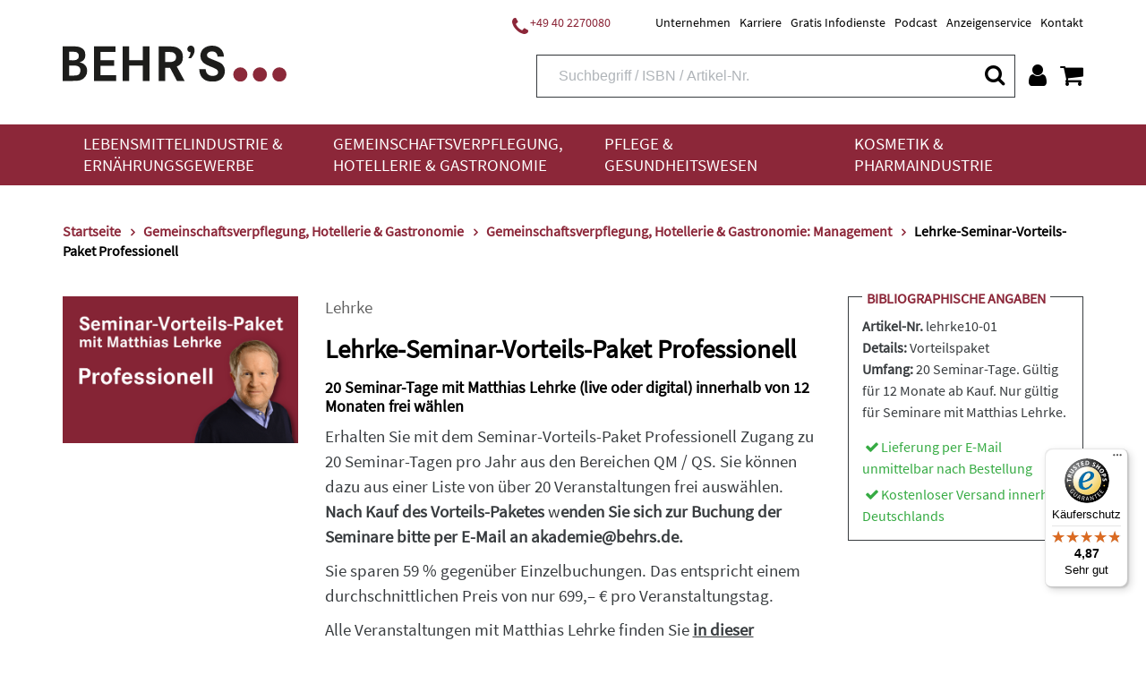

--- FILE ---
content_type: text/html;charset=UTF-8
request_url: https://www.behrs.de/titel/lehrke-seminar-vorteils-paket-professionell/1349?p=79
body_size: 20796
content:
<!DOCTYPE html>
<html xmlns="http://www.w3.org/1999/xhtml" lang="de-DE">
<head>
<title>12-Monats-Paket für Lehrke-Seminare. 20 Seminar-Tage | Behr&#39;s</title>
<meta http-equiv="Content-Type" content="text/html; charset=utf-8" />
<meta http-equiv="X-UA-Compatible" content="IE=edge" />
<meta name="viewport" content="width=device-width, initial-scale=1.0">
<link rel="SHORTCUT ICON" href="/favicon.ico" />
<meta name="description" content="Nutzen Sie die Seminarcodes für die Anmeldung zu Lehrke-Seminaren der Behr&#39;s Akademie und sparen Sie gegenüber Einzelbuchungen bis zu 59%. 12-Monat-Seminarpaket." />
<meta name="keywords" content="" />
<meta name="author" content="Behr's Verlag" />
<meta name="robots" content="all" />
<meta name="language" content="de"/>
<meta property="og:url" content="https://www.behrs.de/titel/lehrke-seminar-vorteils-paket-professionell/1349" />
<meta property="og:title" content="Lehrke-Seminar-Vorteils-Paket Professionell" />
<meta property="og:description" content='Nutzen Sie die Seminarcodes für die Anmeldung zu Lehrke-Seminaren der Behr's Akademie und sparen Sie gegenüber Einzelbuchungen bis zu 59%. 12-Monat-Seminarpaket.' />
<meta property="og:image"	content="https://res.cloudinary.com/pim-red/image/upload/w_600,q_auto/v1697494803/behrs/cover/lehrke10-01_xopvym.png" />
<meta property="og:site_name"	content="Behr's Verlag" />
<meta property="og:locale"	content="de_DE" />
<meta property="og:type"	content="website" />
<meta name="twitter:card"	content="summary"></meta>
<meta name="twitter:site"	content="@Behrs" />
<meta name="twitter:title"	content="Lehrke-Seminar-Vorteils-Paket Professionell" />
<meta name="twitter:description"	content='Nutzen Sie die Seminarcodes für die Anmeldung zu Lehrke-Seminaren der Behr's Akademie und sparen Sie gegenüber Einzelbuchungen bis zu 59%. 12-Monat-Seminarpaket.' />
<meta name="twitter:image"	content="https://res.cloudinary.com/pim-red/image/upload/w_600,q_auto/v1697494803/behrs/cover/lehrke10-01_xopvym.png" />
<meta name="DC.title" content="12-Monats-Paket für Lehrke-Seminare. 20 Seminar-Tage | Behr&#39;s" />
<meta name="DC.creator" content="Behr's Verlag" />
<meta name="DC.publisher" content="Behr's Verlag" />
<meta name="DC.language" content="German" />
<meta name="DC.subject" content="Nutzen Sie die Seminarcodes für die Anmeldung zu Lehrke-Seminaren der Behr&#39;s Akademie und sparen Sie gegenüber Einzelbuchungen bis zu 59%. 12-Monat-Seminarpaket." />
<script src="https://cookiemanager.wirth-horn.de/dist/whCookieManager.min.js"></script>
<link rel="stylesheet" type="text/css" href="https://cookiemanager.wirth-horn.de/dist/whCookieManager.min.css">
<script>
var cookiemanager = new whCookieManager({
'headline':	"Cookie-Hinweis<br />\r\n",
'text':	"<p>Liebe Kund*innen,</p>\r\n\r\n<p>bevor Sie zu unserem Shop fortfahren, m&ouml;chten wir Sie darauf hinweisen, dass unsere Webseite Cookies verwendet. Diese Cookies enthalten keine Allergene und werden f&uuml;r den Betrieb, die fortlaufende Verbesserung der Seite und zu anonymen Statistikzwecken genutzt sowie, um Ihnen ein optimales Nutzererlebnis bieten zu k&ouml;nnen.</p>\r\n\r\n<p>Weitere Informationen finden Sie in unserer <a href=\"/datenschutz/c-171\">Datenschutzerkl&auml;rung</a> und unserem <a href=\"https://www.behrs.de/impressum/c-164\">Impressum</a>.</p>\r\n",
'details_label':	"Konfigurieren<br />\r\n",
'details': "<p><strong>Notwendig:&nbsp;</strong>Diese Cookies sind für den Grundbetrieb der Seite unbedingt notwendig, bspw. für die Warenkorb-Funktion oder&nbsp;das&nbsp;Login.</p>\r\n\r\n<p><strong>Statistik:&nbsp;</strong>Diese Cookies helfen uns, anhand der aufgerufenen&nbsp;Website-Inhalte&nbsp;zu erkennen, wie attraktiv diese für Sie sind. So können wir&nbsp;unsere Inhalte entsprechend optimieren. Wir erfassen an dieser Stelle nur&nbsp;anonymisierte Daten.&nbsp;</p>\r\n\r\n<p><strong>Marketing:&nbsp;</strong>Mithilfe dieser Cookies&nbsp;erkennen wir, welche Produkte und&nbsp;Services aus unserem umfangreichen Angebot zu Ihren Bedürfnissen passen. So&nbsp;können wir&nbsp;Ihnen Inhalte, Rabatte&nbsp;und Services&nbsp;anbieten, die wirklich relevant für Sie sind.</p>\r\n",
'show_checkboxes': false,
'categories': {
'necessary_label':	"Notwendig<br />\r\n",
'statistics':	true,
'statistics_label':	"Statistik<br />\r\n",
'marketing':	true,
'marketing_label':	"Marketing<br />\r\n"
},
'buttons': {
'select_specific_label': "Auswahl best&auml;tigen<br />\r\n",
'select_all_label':	"Akzeptieren<br />\r\n",
'decline_all_label':	'Alle ablehnen',
'show_decline_all_label':	true
},
'cookie_attributes': {
'secure': true,
'samesite': 'none'
}
}, function reload_page() {
window.location.reload();
}
);
</script>
<script type="text/javascript">
window.dataLayer = window.dataLayer || [];
function gtag(){ dataLayer.push(arguments); }
gtag('consent', 'default', {
ad_user_data: 'denied',
ad_personalization: 'denied',
ad_storage: 'denied',
analytics_storage: 'denied',
functionality_storage: 'granted',
personalization_storage: 'denied',
security_storage: 'denied'
});
// Microsoft UET Tag Consent
window.uetq = window.uetq || [];
window.uetq.push('consent', 'default', {
'ad_storage': 'denied'
});
if ( cookiemanager.accepted_statistics || cookiemanager.accepted_marketing ) {
var newScript = document.createElement("script");
newScript.type = "text/javascript";
newScript.setAttribute("async","true");
newScript.setAttribute("src","https://www.googletagmanager.com/gtag/js?id=G-T022G3D5LK");
document.documentElement.firstChild.appendChild(newScript);
gtag('js', new Date());
if ( cookiemanager.accepted_statistics ) {
gtag('config', 'G-T022G3D5LK');
gtag('consent', 'update', {
analytics_storage: 'granted',
functionality_storage: 'granted',
security_storage: 'granted',
});
}
if ( cookiemanager.accepted_marketing ) {
gtag('config', 'AW-994835470');
gtag('consent', 'update', {
ad_user_data: 'granted',
ad_personalization: 'granted',
ad_storage: 'granted',
personalization_storage: 'granted',
security_storage: 'granted',
});
// Microsoft UET Tag Consent
window.uetq.push('consent', 'update', {
'ad_storage': 'granted'
});
}
(function(i,s,o,g,r,a,m){i['GoogleAnalyticsObject']=r;i[r]=i[r]||function(){
(i[r].q=i[r].q||[]).push(arguments)},i[r].l=1*new Date();a=s.createElement(o),
m=s.getElementsByTagName(o)[0];a.async=1;a.src=g;m.parentNode.insertBefore(a,m)
})(window,document,'script','//www.google-analytics.com/analytics.js','ga');
ga('create','UA-13279578-1','auto');
ga('require','displayfeatures');
}
</script>
<script>
if ( cookiemanager.accepted_statistics ) {
(function(h,o,t,j,a,r){
h.hj=h.hj||function(){(h.hj.q=h.hj.q||[]).push(arguments)};
h._hjSettings={hjid:1507186,hjsv:6};
a=o.getElementsByTagName('head')[0];
r=o.createElement('script');r.async=1;
r.src=t+h._hjSettings.hjid+j+h._hjSettings.hjsv;
a.appendChild(r);
})(window,document,'https://static.hotjar.com/c/hotjar-','.js?sv=');
}
</script>
<!-- Facebook-Pixel BEGIN -->
<script>
if ( cookiemanager.accepted_marketing ) {
!function(f,b,e,v,n,t,s)
{if(f.fbq)return;n=f.fbq=function(){n.callMethod?
n.callMethod.apply(n,arguments):n.queue.push(arguments)};
if(!f._fbq)f._fbq=n;n.push=n;n.loaded=!0;n.version='2.0';
n.queue=[];t=b.createElement(e);t.async=!0;
t.src=v;s=b.getElementsByTagName(e)[0];
s.parentNode.insertBefore(t,s)}(window, document,'script',
'https://connect.facebook.net/en_US/fbevents.js');
fbq('init', '1453637568314787');
fbq('track', 'PageView');
}
</script>
<!-- Facebook-Pixel END -->
<script>
if ( cookiemanager.accepted_marketing ) {
(function(w,d,t,r,u){var f,n,i;w[u]=w[u]||[],f=function(){var o={ti:"137009950"};o.q=w[u],w[u]=new UET(o),w[u].push("pageLoad")},n=d.createElement(t),n.src=r,n.async=1,n.onload=n.onreadystatechange=function(){var s=this.readyState;s&&s!=="loaded"&&s!=="complete"||(f(),n.onload=n.onreadystatechange=null)},i=d.getElementsByTagName(t)[0],i.parentNode.insertBefore(n,i)})(window,document,"script","//bat.bing.com/bat.js","uetq");
}
</script>
<script type="text/javascript">
if ( cookiemanager.accepted_marketing ) {
_linkedin_partner_id = "3083812";
window._linkedin_data_partner_ids = window._linkedin_data_partner_ids || [];
window._linkedin_data_partner_ids.push(_linkedin_partner_id);
}
</script>
<script type="text/javascript">
if ( cookiemanager.accepted_marketing ) {
(function(l) { if (!l){window.lintrk = function(a,b){window.lintrk.q.push([a,b])}; window.lintrk.q=[]} var s = document.getElementsByTagName("script")[0]; var b = document.createElement("script"); b.type = "text/javascript";b.async = true; b.src = "https://snap.licdn.com/li.lms-analytics/insight.min.js"; s.parentNode.insertBefore(b, s);})(window.lintrk);
}
</script>
<!-- Sales Viewer BEGIN -->
<script type="text/javascript">
if ( cookiemanager.accepted_marketing ) {
!(function (s, a, l, e, sv, i, ew, er) {try {(a =s[a] || s[l] || function () {throw "no_xhr";}),(sv = i = "https://salesviewer.org"),(ew = function(x){(s = new Image()), (s.src = "https://salesviewer.org/tle.gif?sva=K7N5Z0X9b9C2&u="+encodeURIComponent(window.location)+"&e=" + encodeURIComponent(x))}),(l = s.SV_XHR = function (d) {return ((er = new a()),(er.onerror = function () {if (sv != i) return ew("load_err");
(sv = "https://www.salesviewer.com/t"), setTimeout(l.bind(null, d), 0);}),(er.onload = function () {(s.execScript || s.eval).call(er, er.responseText);}),er.open("POST", sv, !0),(er.withCredentials = true),er.send(d),er);}),l("h_json=" + 1 * ("JSON" in s && void 0 !== JSON.parse) + "&h_wc=1&h_event=" + 1 * ("addEventListener" in s) + "&sva=" + e);} catch (x) {ew(x)}})(window, "XDomainRequest", "XMLHttpRequest", "K7N5Z0X9b9C2");
}
</script>
<!-- Sales Viewer END -->
<!-- Start of HubSpot Embed Code -->
<script type="text/javascript">
if ( cookiemanager.accepted_marketing ) {
var script = document.createElement('script');
script.src = '//js-eu1.hs-scripts.com/26502815.js';
script.id = 'hs-script-loader';
script.async = true;
script.defer = true;
document.head.appendChild(script);
}
</script>
<!-- End of HubSpot Embed Code -->
<script src="https://rybbit.wirth-horn.de/api/script.js" data-site-id="eec81905bb88" defer></script>
<!-- Start of BehrsGmbH Zendesk Widget script -->
<!-- End of BehrsGmbH Zendesk Widget script -->
<link rel="canonical" href="https://www.behrs.de/titel/lehrke-seminar-vorteils-paket-professionell/1349" />
<link rel="stylesheet" href="/_css_global/dist/style.min.css?ts=1768889705933" />
</head>
<body class="page" itemscope="" itemtype="http://schema.org/WebPage">
<div itemscope="" itemtype="http://schema.org/Organization" itemprop="publisher" class="d-none">
<meta itemprop="name" content="Behr's GmbH">
<meta itemprop="logo" content="https://www.behrs.de/_images_global/logo.png" />
<div itemprop="address" itemscope itemtype="http://schema.org/PostalAddress">
<meta itemprop="streetAddress" content="Averhoffstraße 10">
<meta itemprop="addressLocality" content="Hamburg">
<meta itemprop="addressCountry" content="DE">
<meta itemprop="postalCode" content="22085">
<meta itemprop="faxNumber" content="+49 40 2201091">
<meta itemprop="telephone" content="+49 40 227008-0">
<meta itemprop="email" content="info@behrs.de">
</div>
</div>
<meta itemprop="copyrightHolder" content="Behr's GmbH" />
<meta itemprop="copyrightYear" content="2026" />
<meta itemprop="isFamilyFriendly" content="True" />
<meta itemprop="image" content="https://www.behrs.de/_images_global/logo.png" />
<meta itemprop="name" content="12-Monats-Paket für Lehrke-Seminare. 20 Seminar-Tage | Behr&#39;s">
<div id="sidebar">
<div class="sidebar-close clearfix">
<div id="sidebar_close">
<a href="#" onclick="$('#menu_button').click(); return false;">
<i class="fa fa-close"></i>
</a>
</div>
</div>
<div class="level-1">
<div class="d-flex align-items-start">
<a href="/lebensmittelindustrie-und-ernaehrungsgewerbe/c-4" class="pb-3">
Lebensmittelindustrie &amp; Ernährungsgewerbe
</a>
<button class="toggle-button ml-auto" type="button" data-toggle="collapse" data-target="#toggle_target_10" aria-expanded="false" aria-controls="toggle_target_10">
<i class="fa fa-angle-down"></i>
</button>
</div>
<div id="toggle_target_10" class="collapse">
<div class="d-flex align-items-start mb-2">
<div class="no_link parent pb-2">
<span class="caption-container" TITLE="">
<span class="caption">
Branchen
</span>
</span>
</div>
<button class="toggle-button ml-auto" type="button" data-toggle="collapse" data-target="#toggle_target_14" aria-expanded="false" aria-controls="toggle_target_14">
<i class="fa fa-angle-down"></i>
</button>
</div>
<div id="toggle_target_14" class="collapse">
<div class="content pb-2 link">
<a href="/lebensmittelindustrie-und-ernaehrungsgewerbe/lebensmittelindustrie-und-ernaehrungsgewerbe-branchenuebergreifend/c-15" class="caption-container" TITLE="Lebensmittelindustrie & Ernährungsgewerbe: Branchenübergreifend">
<span class="caption">
Branchenübergreifend
</span>
</a>
</div>
<div class="content pb-2 link">
<a href="/lebensmittelindustrie-und-ernaehrungsgewerbe/backwaren-und-teigwaren/c-16" class="caption-container" TITLE="Backwaren & Teigwaren">
<span class="caption">
Backwaren & Teigwaren
</span>
</a>
</div>
<div class="content pb-2 link">
<a href="/lebensmittelindustrie-und-ernaehrungsgewerbe/fleisch-und-fleischwaren/c-6" class="caption-container" TITLE="Fleisch & Fleischwaren">
<span class="caption">
Fleisch & Fleischwaren
</span>
</a>
</div>
<div class="content pb-2 link">
<a href="/lebensmittelindustrie-und-ernaehrungsgewerbe/fisch-und-fischprodukte/c-31" class="caption-container" TITLE="Fisch & Fischprodukte">
<span class="caption">
Fisch & Fischprodukte
</span>
</a>
</div>
<div class="content pb-2 link">
<a href="/lebensmittelindustrie-und-ernaehrungsgewerbe/feinkost-und-gewuerze/c-32" class="caption-container" TITLE="Feinkost & Gewürze">
<span class="caption">
Feinkost & Gewürze
</span>
</a>
</div>
<div class="content pb-2 link">
<a href="/lebensmittelindustrie-und-ernaehrungsgewerbe/getraenke/c-35" class="caption-container" TITLE="Getränke">
<span class="caption">
Getränke
</span>
</a>
</div>
<div class="content pb-2 link">
<a href="/lebensmittelindustrie-und-ernaehrungsgewerbe/milch-und-milchprodukte/c-5" class="caption-container" TITLE="Milch & Milchprodukte">
<span class="caption">
Milch & Milchprodukte
</span>
</a>
</div>
<div class="content pb-2 link">
<a href="/lebensmittelindustrie-und-ernaehrungsgewerbe/suesswaren-und-speiseeis/c-36" class="caption-container" TITLE="Süßwaren & Speiseeis">
<span class="caption">
Süßwaren & Speiseeis
</span>
</a>
</div>
<div class="content pb-2 link">
<a href="/lebensmittelindustrie-und-ernaehrungsgewerbe/handel/c-37" class="caption-container" TITLE="Handel">
<span class="caption">
Handel
</span>
</a>
</div>
<div class="content pb-2 link">
<a href="/lebensmittelindustrie-und-ernaehrungsgewerbe/schaedlingsbekaempfung/c-17" class="caption-container" TITLE="Schädlingsbekämpfung">
<span class="caption">
Schädlingsbekämpfung
</span>
</a>
</div>
<div class="content pb-2 link">
<a href="/lebensmittelindustrie-und-ernaehrungsgewerbe/verpackung-und-transport/c-38" class="caption-container" TITLE="Verpackung & Transport">
<span class="caption">
Verpackung & Transport
</span>
</a>
</div>
<div class="content pb-2 link">
<a href="/lebensmittelindustrie-und-ernaehrungsgewerbe/futtermittel-und-veterinaerwesen/c-39" class="caption-container" TITLE="Futtermittel & Veterinärwesen">
<span class="caption">
Futtermittel & Veterinärwesen
</span>
</a>
</div>
</div><!-- #toggle_target_14 -->
<div class="d-flex align-items-start mb-2">
<div class="no_link parent pb-2">
<span class="caption-container" TITLE="">
<span class="caption">
Thema
</span>
</span>
</div>
<button class="toggle-button ml-auto" type="button" data-toggle="collapse" data-target="#toggle_target_48" aria-expanded="false" aria-controls="toggle_target_48">
<i class="fa fa-angle-down"></i>
</button>
</div>
<div id="toggle_target_48" class="collapse">
<div class="content pb-2 link">
<a href="/lebensmittelindustrie-und-ernaehrungsgewerbe/lebensmittelindustrie-und-ernaehrungsgewerbe-recht/c-18" class="caption-container" TITLE="Lebensmittelindustrie & Ernährungsgewerbe: Recht">
<span class="caption">
Recht
</span>
</a>
</div>
<div class="content pb-2 link">
<a href="/lebensmittelindustrie-und-ernaehrungsgewerbe/lebensmittelindustrie-und-ernaehrungsgewerbe-hygiene-haccp/c-24" class="caption-container" TITLE="Lebensmittelindustrie & Ernährungsgewerbe: Hygiene/HACCP">
<span class="caption">
Hygiene/HACCP
</span>
</a>
</div>
<div class="content pb-2 link">
<a href="/lebensmittelindustrie-und-ernaehrungsgewerbe/lebensmittelindustrie-und-ernaehrungsgewerbe-qualitaetsmanagement/c-42" class="caption-container" TITLE="Lebensmittelindustrie & Ernährungsgewerbe: Qualitätsmanagement">
<span class="caption">
Qualitätsmanagement
</span>
</a>
</div>
<div class="content pb-2 link">
<a href="/lebensmittelindustrie-und-ernaehrungsgewerbe/lebensmittelindustrie-und-ernaehrungsgewerbe-analytik/c-43" class="caption-container" TITLE="Lebensmittelindustrie & Ernährungsgewerbe: Analytik">
<span class="caption">
Analytik
</span>
</a>
</div>
<div class="content pb-2 link">
<a href="/lebensmittelindustrie-und-ernaehrungsgewerbe/lebensmittelindustrie-und-ernaehrungsgewerbe-mikrobiologie/c-44" class="caption-container" TITLE="Lebensmittelindustrie & Ernährungsgewerbe: Mikrobiologie">
<span class="caption">
Mikrobiologie
</span>
</a>
</div>
<div class="content pb-2 link">
<a href="/lebensmittelindustrie-und-ernaehrungsgewerbe/lebensmittelindustrie-und-ernaehrungsgewerbe-lebensmittelchemie/c-45" class="caption-container" TITLE="Lebensmittelindustrie & Ernährungsgewerbe: Lebensmittelchemie">
<span class="caption">
Lebensmittelchemie
</span>
</a>
</div>
<div class="content pb-2 link">
<a href="/lebensmittelindustrie-und-ernaehrungsgewerbe/lebensmittelindustrie-und-ernaehrungsgewerbe-produktion-technik/c-46" class="caption-container" TITLE="Lebensmittelindustrie & Ernährungsgewerbe: Produktion/Technik">
<span class="caption">
Produktion/Technik
</span>
</a>
</div>
<div class="content pb-2 link">
<a href="/lebensmittelindustrie-und-ernaehrungsgewerbe/lebensmittelindustrie-und-ernaehrungsgewerbe-kueche-und-speisenzubereitung/c-47" class="caption-container" TITLE="Lebensmittelindustrie & Ernährungsgewerbe: Küche & Speisenzubereitung">
<span class="caption">
Küche & Speisenzubereitung
</span>
</a>
</div>
<div class="content pb-2 link">
<a href="/lebensmittelindustrie-und-ernaehrungsgewerbe/lebensmittelindustrie-und-ernaehrungsgewerbe-produktentwicklung/c-48" class="caption-container" TITLE="Lebensmittelindustrie & Ernährungsgewerbe: Produktentwicklung">
<span class="caption">
Produktentwicklung
</span>
</a>
</div>
<div class="content pb-2 link">
<a href="/lebensmittelindustrie-und-ernaehrungsgewerbe/lebensmittelindustrie-und-ernaehrungsgewerbe-marketing/c-49" class="caption-container" TITLE="Lebensmittelindustrie & Ernährungsgewerbe: Marketing">
<span class="caption">
Marketing
</span>
</a>
</div>
<div class="content pb-2 link">
<a href="/lebensmittelindustrie-und-ernaehrungsgewerbe/lebensmittelindustrie-und-ernaehrungsgewerbe-management/c-50" class="caption-container" TITLE="Lebensmittelindustrie & Ernährungsgewerbe: Management">
<span class="caption">
Management
</span>
</a>
</div>
<div class="content pb-2 link">
<a href="/lebensmittelindustrie-und-ernaehrungsgewerbe/lebensmittelindustrie-und-ernaehrungsgewerbe-ernaehrung/c-51" class="caption-container" TITLE="Lebensmittelindustrie & Ernährungsgewerbe: Ernährung">
<span class="caption">
Ernährung
</span>
</a>
</div>
<div class="content pb-2 link">
<a href="/lebensmittelindustrie-und-ernaehrungsgewerbe/lebensmittelindustrie-und-ernaehrungsgewerbe-adressen/c-52" class="caption-container" TITLE="Lebensmittelindustrie & Ernährungsgewerbe: Adressen">
<span class="caption">
Adressen
</span>
</a>
</div>
<div class="content pb-2 link">
<a href="/lebensmittelindustrie-und-ernaehrungsgewerbe/lebensmittelindustrie-und-ernaehrungsgewerbe-weitere/c-53" class="caption-container" TITLE="Lebensmittelindustrie & Ernährungsgewerbe: Weitere">
<span class="caption">
Weitere
</span>
</a>
</div>
</div><!-- #toggle_target_48 -->
<div class="d-flex align-items-start mb-2">
<div class="no_link parent pb-2">
<span class="caption-container" TITLE="">
<span class="caption">
Medien
</span>
</span>
</div>
<button class="toggle-button ml-auto" type="button" data-toggle="collapse" data-target="#toggle_target_51" aria-expanded="false" aria-controls="toggle_target_51">
<i class="fa fa-angle-down"></i>
</button>
</div>
<div id="toggle_target_51" class="collapse">
<div class="content pb-2 link">
<a href="/lebensmittelindustrie-und-ernaehrungsgewerbe/lebensmittelindustrie-und-ernaehrungsgewerbe-loseblattsammlung/c-54" class="caption-container" TITLE="Lebensmittelindustrie & Ernährungsgewerbe: Loseblattsammlung">
<span class="caption">
Loseblattsammlung
</span>
</a>
</div>
<div class="content pb-2 link">
<a href="/lebensmittelindustrie-und-ernaehrungsgewerbe/lebensmittelindustrie-und-ernaehrungsgewerbe-cd-dvd/c-56" class="caption-container" TITLE="Lebensmittelindustrie & Ernährungsgewerbe: CD/DVD">
<span class="caption">
CD/DVD
</span>
</a>
</div>
<div class="content pb-2 link">
<a href="/lebensmittelindustrie-und-ernaehrungsgewerbe/lebensmittelindustrie-und-ernaehrungsgewerbe-fachbuch/c-57" class="caption-container" TITLE="Lebensmittelindustrie & Ernährungsgewerbe: Fachbuch">
<span class="caption">
Fachbuch
</span>
</a>
</div>
<div class="content pb-2 link">
<a href="/lebensmittelindustrie-und-ernaehrungsgewerbe/lebensmittelindustrie-und-ernaehrungsgewerbe-behr-s-online/c-61" class="caption-container" TITLE="Lebensmittelindustrie & Ernährungsgewerbe: BEHR'S...ONLINE">
<span class="caption">
BEHR'S...ONLINE
</span>
</a>
</div>
</div><!-- #toggle_target_51 -->
<div class="d-flex align-items-start mb-2">
<div class="teaser parent pb-2 link">
<a href="https://www.behrs.de/titel/health-und-nutrition-claims/1363" class="caption-container" TITLE="Behr's...Digital Health & Nutrition Claims">
<img src="https://res.cloudinary.com/pim-red/image/upload/q_auto,f_auto,w_300,q_auto,f_auto,w_300/v1695717896/behrs/teaser/Homepage_Bot_Kachel_1_gxuavz.jpg" alt="Health &amp; Nutrition Claims" />
<span class="caption">
Health & Nutrition Claims
</span>
</a>
</div>
</div>
</div>
</div>
<div class="level-1">
<div class="d-flex align-items-start">
<a href="/gemeinschaftsverpflegung-hotellerie-und-gastronomie/c-33" class="pb-3">
Gemeinschaftsverpflegung, Hotellerie &amp; Gastronomie
</a>
<button class="toggle-button ml-auto" type="button" data-toggle="collapse" data-target="#toggle_target_11" aria-expanded="false" aria-controls="toggle_target_11">
<i class="fa fa-angle-down"></i>
</button>
</div>
<div id="toggle_target_11" class="collapse">
<div class="d-flex align-items-start mb-2">
<div class="no_link parent pb-2">
<span class="caption-container" TITLE="">
<span class="caption">
Branchen
</span>
</span>
</div>
<button class="toggle-button ml-auto" type="button" data-toggle="collapse" data-target="#toggle_target_55" aria-expanded="false" aria-controls="toggle_target_55">
<i class="fa fa-angle-down"></i>
</button>
</div>
<div id="toggle_target_55" class="collapse">
<div class="content pb-2 link">
<a href="/gemeinschaftsverpflegung-hotellerie-und-gastronomie/gemeinschaftsverpflegung-hotellerie-und-gastronomie-branchenuebergreifend/c-34" class="caption-container" TITLE="Gemeinschaftsverpflegung, Hotellerie & Gastronomie: Branchenübergreifend">
<span class="caption">
Branchenübergreifend
</span>
</a>
</div>
<div class="content pb-2 link">
<a href="/gemeinschaftsverpflegung-hotellerie-und-gastronomie/restaurant/c-63" class="caption-container" TITLE="Restaurant">
<span class="caption">
Restaurant
</span>
</a>
</div>
<div class="content pb-2 link">
<a href="/gemeinschaftsverpflegung-hotellerie-und-gastronomie/altenpflege-und-krankenhaus/c-65" class="caption-container" TITLE="Altenpflege & Krankenhaus">
<span class="caption">
Altenpflege & Krankenhaus
</span>
</a>
</div>
<div class="content pb-2 link">
<a href="/gemeinschaftsverpflegung-hotellerie-und-gastronomie/gemeinschaftsverpflegung-hotellerie-und-gastronomie-weitere-branchen/c-66" class="caption-container" TITLE="Gemeinschaftsverpflegung, Hotellerie & Gastronomie: Weitere Branchen">
<span class="caption">
Weitere
</span>
</a>
</div>
</div><!-- #toggle_target_55 -->
<div class="d-flex align-items-start mb-2">
<div class="no_link parent pb-2">
<span class="caption-container" TITLE="">
<span class="caption">
Thema
</span>
</span>
</div>
<button class="toggle-button ml-auto" type="button" data-toggle="collapse" data-target="#toggle_target_142" aria-expanded="false" aria-controls="toggle_target_142">
<i class="fa fa-angle-down"></i>
</button>
</div>
<div id="toggle_target_142" class="collapse">
<div class="content pb-2 link">
<a href="/gemeinschaftsverpflegung-hotellerie-und-gastronomie/gemeinschaftsverpflegung-hotellerie-und-gastronomie-recht/c-68" class="caption-container" TITLE="Gemeinschaftsverpflegung, Hotellerie & Gastronomie: Recht">
<span class="caption">
Recht
</span>
</a>
</div>
<div class="content pb-2 link">
<a href="/gemeinschaftsverpflegung-hotellerie-und-gastronomie/gemeinschaftsverpflegung-hotellerie-und-gastronomie-hygiene-haccp/c-69" class="caption-container" TITLE="Gemeinschaftsverpflegung, Hotellerie & Gastronomie: Hygiene/HACCP">
<span class="caption">
Hygiene/HACCP
</span>
</a>
</div>
<div class="content pb-2 link">
<a href="/gemeinschaftsverpflegung-hotellerie-und-gastronomie/gemeinschaftsverpflegung-hotellerie-und-gastronomie-qualitaetsmanagement/c-70" class="caption-container" TITLE="Gemeinschaftsverpflegung, Hotellerie & Gastronomie: Qualitätsmanagement">
<span class="caption">
Qualitätsmanagement
</span>
</a>
</div>
<div class="content pb-2 link">
<a href="/gemeinschaftsverpflegung-hotellerie-und-gastronomie/gemeinschaftsverpflegung-hotellerie-und-gastronomie-produktion-technik/c-75" class="caption-container" TITLE="Gemeinschaftsverpflegung, Hotellerie & Gastronomie: Produktion/Technik">
<span class="caption">
Produktion/Technik
</span>
</a>
</div>
<div class="content pb-2 link">
<a href="/gemeinschaftsverpflegung-hotellerie-und-gastronomie/gemeinschaftsverpflegung-hotellerie-und-gastronomie-kueche-und-speisenzubereitung/c-76" class="caption-container" TITLE="Gemeinschaftsverpflegung, Hotellerie & Gastronomie: Küche & Speisenzubereitung">
<span class="caption">
Küche & Speisenzubereitung
</span>
</a>
</div>
<div class="content pb-2 link">
<a href="/gemeinschaftsverpflegung-hotellerie-und-gastronomie/gemeinschaftsverpflegung-hotellerie-und-gastronomie-marketing/c-78" class="caption-container" TITLE="Gemeinschaftsverpflegung, Hotellerie & Gastronomie: Marketing">
<span class="caption">
Marketing
</span>
</a>
</div>
<div class="content pb-2 link">
<a href="/gemeinschaftsverpflegung-hotellerie-und-gastronomie/gemeinschaftsverpflegung-hotellerie-und-gastronomie-management/c-79" class="caption-container" TITLE="Gemeinschaftsverpflegung, Hotellerie & Gastronomie: Management">
<span class="caption">
Management
</span>
</a>
</div>
<div class="content pb-2 link">
<a href="/gemeinschaftsverpflegung-hotellerie-und-gastronomie/gemeinschaftsverpflegung-hotellerie-und-gastronomie-ernaehrung/c-80" class="caption-container" TITLE="Gemeinschaftsverpflegung, Hotellerie & Gastronomie: Ernährung">
<span class="caption">
Ernährung
</span>
</a>
</div>
<div class="content pb-2 link">
<a href="/gemeinschaftsverpflegung-hotellerie-und-gastronomie/gemeinschaftsverpflegung-hotellerie-und-gastronomie-weitere-themen/c-82" class="caption-container" TITLE="Gemeinschaftsverpflegung, Hotellerie & Gastronomie: Weitere Themen">
<span class="caption">
Weitere
</span>
</a>
</div>
</div><!-- #toggle_target_142 -->
<div class="d-flex align-items-start mb-2">
<div class="no_link parent pb-2">
<span class="caption-container" TITLE="">
<span class="caption">
Medien
</span>
</span>
</div>
<button class="toggle-button ml-auto" type="button" data-toggle="collapse" data-target="#toggle_target_192" aria-expanded="false" aria-controls="toggle_target_192">
<i class="fa fa-angle-down"></i>
</button>
</div>
<div id="toggle_target_192" class="collapse">
<div class="content pb-2 link">
<a href="/gemeinschaftsverpflegung-hotellerie-und-gastronomie/gemeinschaftsverpflegung-hotellerie-und-gastronomie-loseblattsammlung/c-83" class="caption-container" TITLE="Gemeinschaftsverpflegung, Hotellerie & Gastronomie: Loseblattsammlung">
<span class="caption">
Loseblattsammlung
</span>
</a>
</div>
<div class="content pb-2 link">
<a href="/gemeinschaftsverpflegung-hotellerie-und-gastronomie/gemeinschaftsverpflegung-hotellerie-und-gastronomie-cd-dvd/c-84" class="caption-container" TITLE="Gemeinschaftsverpflegung, Hotellerie & Gastronomie: CD/DVD">
<span class="caption">
CD/DVD
</span>
</a>
</div>
<div class="content pb-2 link">
<a href="/gemeinschaftsverpflegung-hotellerie-und-gastronomie/gemeinschaftsverpflegung-hotellerie-und-gastronomie-fachbuch/c-85" class="caption-container" TITLE="Gemeinschaftsverpflegung, Hotellerie & Gastronomie: Fachbuch">
<span class="caption">
Fachbuch
</span>
</a>
</div>
<div class="content pb-2 link">
<a href="/gemeinschaftsverpflegung-hotellerie-und-gastronomie/gemeinschaftsverpflegung-hotellerie-und-gastronomie-behr-s-online/c-91" class="caption-container" TITLE="Gemeinschaftsverpflegung, Hotellerie & Gastronomie: BEHR'S...ONLINE">
<span class="caption">
BEHR'S...ONLINE
</span>
</a>
</div>
</div><!-- #toggle_target_192 -->
</div>
</div>
<div class="level-1">
<div class="d-flex align-items-start">
<a href="/pflege-und-gesundheitswesen/c-93" class="pb-3">
Pflege &amp; Gesundheitswesen
</a>
<button class="toggle-button ml-auto" type="button" data-toggle="collapse" data-target="#toggle_target_12" aria-expanded="false" aria-controls="toggle_target_12">
<i class="fa fa-angle-down"></i>
</button>
</div>
<div id="toggle_target_12" class="collapse">
<div class="d-flex align-items-start mb-2">
<div class="no_link parent pb-2">
<span class="caption-container" TITLE="">
<span class="caption">
Branchen
</span>
</span>
</div>
<button class="toggle-button ml-auto" type="button" data-toggle="collapse" data-target="#toggle_target_201" aria-expanded="false" aria-controls="toggle_target_201">
<i class="fa fa-angle-down"></i>
</button>
</div>
<div id="toggle_target_201" class="collapse">
<div class="content pb-2 link">
<a href="/pflege-und-gesundheitswesen/krankenhaus/c-94" class="caption-container" TITLE="Krankenhaus">
<span class="caption">
Krankenhaus
</span>
</a>
</div>
<div class="content pb-2 link">
<a href="/pflege-und-gesundheitswesen/stationaere-pflegeeinrichtung/c-95" class="caption-container" TITLE="Stationäre Pflegeeinrichtung">
<span class="caption">
Stationäre Pflegeeinrichtung
</span>
</a>
</div>
<div class="content pb-2 link">
<a href="/pflege-und-gesundheitswesen/ambulante-pflegeeinrichtung/c-96" class="caption-container" TITLE="Ambulante Pflegeeinrichtung">
<span class="caption">
Ambulante Pflegeeinrichtung
</span>
</a>
</div>
<div class="content pb-2 link">
<a href="/pflege-und-gesundheitswesen/pflege-und-gesundheit-weitere-branchen/c-97" class="caption-container" TITLE="Pflege & Gesundheit: Weitere Branchen">
<span class="caption">
Weitere
</span>
</a>
</div>
</div><!-- #toggle_target_201 -->
<div class="d-flex align-items-start mb-2">
<div class="no_link parent pb-2">
<span class="caption-container" TITLE="">
<span class="caption">
Thema
</span>
</span>
</div>
<button class="toggle-button ml-auto" type="button" data-toggle="collapse" data-target="#toggle_target_206" aria-expanded="false" aria-controls="toggle_target_206">
<i class="fa fa-angle-down"></i>
</button>
</div>
<div id="toggle_target_206" class="collapse">
<div class="content pb-2 link">
<a href="/pflege-und-gesundheitswesen/pflege-und-gesundheit-recht/c-99" class="caption-container" TITLE="Pflege & Gesundheit: Recht">
<span class="caption">
Recht
</span>
</a>
</div>
<div class="content pb-2 link">
<a href="/pflege-und-gesundheitswesen/pflege-und-gesundheit-hygiene-haccp/c-100" class="caption-container" TITLE="Pflege & Gesundheit: Hygiene/HACCP">
<span class="caption">
Hygiene/HACCP
</span>
</a>
</div>
<div class="content pb-2 link">
<a href="/pflege-und-gesundheitswesen/pflege-und-gesundheit-qualitaetsmanagement/c-101" class="caption-container" TITLE="Pflege & Gesundheit: Qualitätsmanagement">
<span class="caption">
Qualitätsmanagement
</span>
</a>
</div>
<div class="content pb-2 link">
<a href="/pflege-und-gesundheitswesen/pflege-und-gesundheit-analytik/c-102" class="caption-container" TITLE="Pflege & Gesundheit: Analytik">
<span class="caption">
Analytik
</span>
</a>
</div>
<div class="content pb-2 link">
<a href="/pflege-und-gesundheitswesen/pflege-und-gesundheit-mikrobiologie/c-103" class="caption-container" TITLE="Pflege & Gesundheit: Mikrobiologie">
<span class="caption">
Mikrobiologie
</span>
</a>
</div>
<div class="content pb-2 link">
<a href="/pflege-und-gesundheitswesen/pflege-und-gesundheit-produktion-technik/c-105" class="caption-container" TITLE="Pflege & Gesundheit: Produktion/Technik">
<span class="caption">
Produktion/Technik
</span>
</a>
</div>
<div class="content pb-2 link">
<a href="/pflege-und-gesundheitswesen/pflege-und-gesundheit-management/c-109" class="caption-container" TITLE="Pflege & Gesundheit: Management">
<span class="caption">
Management
</span>
</a>
</div>
<div class="content pb-2 link">
<a href="/pflege-und-gesundheitswesen/pflege-und-gesundheit-ernaehrung/c-111" class="caption-container" TITLE="Pflege & Gesundheit: Ernährung">
<span class="caption">
Ernährung
</span>
</a>
</div>
<div class="content pb-2 link">
<a href="/pflege-und-gesundheitswesen/pflege-und-gesundheit-weitere-themen/c-113" class="caption-container" TITLE="Pflege & Gesundheit: Weitere Themen">
<span class="caption">
Weitere
</span>
</a>
</div>
</div><!-- #toggle_target_206 -->
<div class="d-flex align-items-start mb-2">
<div class="no_link parent pb-2">
<span class="caption-container" TITLE="">
<span class="caption">
Medien
</span>
</span>
</div>
<button class="toggle-button ml-auto" type="button" data-toggle="collapse" data-target="#toggle_target_223" aria-expanded="false" aria-controls="toggle_target_223">
<i class="fa fa-angle-down"></i>
</button>
</div>
<div id="toggle_target_223" class="collapse">
<div class="content pb-2 link">
<a href="/pflege-und-gesundheitswesen/pflege-und-gesundheit-loseblattsammlung/c-114" class="caption-container" TITLE="Pflege & Gesundheit: Loseblattsammlung">
<span class="caption">
Loseblattsammlung
</span>
</a>
</div>
<div class="content pb-2 link">
<a href="/pflege-und-gesundheitswesen/pflege-und-gesundheit-cd-dvd/c-115" class="caption-container" TITLE="Pflege & Gesundheit: CD/DVD">
<span class="caption">
CD/DVD
</span>
</a>
</div>
<div class="content pb-2 link">
<a href="/pflege-und-gesundheitswesen/pflege-und-gesundheit-fachbuch/c-116" class="caption-container" TITLE="Pflege & Gesundheit: Fachbuch">
<span class="caption">
Fachbuch
</span>
</a>
</div>
<div class="content pb-2 link">
<a href="/pflege-und-gesundheitswesen/zeitschrift/c-117" class="caption-container" TITLE="Zeitschrift">
<span class="caption">
Zeitschrift
</span>
</a>
</div>
</div><!-- #toggle_target_223 -->
</div>
</div>
<div class="level-1">
<div class="d-flex align-items-start">
<a href="/kosmetik-und-pharmaindustrie/c-123" class="pb-3">
Kosmetik &amp; Pharmaindustrie
</a>
<button class="toggle-button ml-auto" type="button" data-toggle="collapse" data-target="#toggle_target_52" aria-expanded="false" aria-controls="toggle_target_52">
<i class="fa fa-angle-down"></i>
</button>
</div>
<div id="toggle_target_52" class="collapse">
<div class="d-flex align-items-start mb-2">
<div class="no_link parent pb-2">
<span class="caption-container" TITLE="">
<span class="caption">
Branchen
</span>
</span>
</div>
<button class="toggle-button ml-auto" type="button" data-toggle="collapse" data-target="#toggle_target_233" aria-expanded="false" aria-controls="toggle_target_233">
<i class="fa fa-angle-down"></i>
</button>
</div>
<div id="toggle_target_233" class="collapse">
<div class="content pb-2 link">
<a href="/kosmetik-und-pharmaindustrie/kosmetik/c-124" class="caption-container" TITLE="Kosmetik">
<span class="caption">
Kosmetik
</span>
</a>
</div>
<div class="content pb-2 link">
<a href="/kosmetik-und-pharmaindustrie/pharma/c-125" class="caption-container" TITLE="Pharma">
<span class="caption">
Pharma
</span>
</a>
</div>
</div><!-- #toggle_target_233 -->
<div class="d-flex align-items-start mb-2">
<div class="no_link parent pb-2">
<span class="caption-container" TITLE="">
<span class="caption">
Thema
</span>
</span>
</div>
<button class="toggle-button ml-auto" type="button" data-toggle="collapse" data-target="#toggle_target_237" aria-expanded="false" aria-controls="toggle_target_237">
<i class="fa fa-angle-down"></i>
</button>
</div>
<div id="toggle_target_237" class="collapse">
<div class="content pb-2 link">
<a href="/kosmetik-und-pharmaindustrie/kosmetik-und-pharmaindustrie-recht/c-127" class="caption-container" TITLE="Kosmetik & Pharmaindustrie: Recht">
<span class="caption">
Recht
</span>
</a>
</div>
<div class="content pb-2 link">
<a href="/kosmetik-und-pharmaindustrie/kosmetik-und-pharmaindustrie-qualitaetsmanagement/c-129" class="caption-container" TITLE="Kosmetik & Pharmaindustrie: Qualitätsmanagement">
<span class="caption">
Qualitätsmanagement
</span>
</a>
</div>
<div class="content pb-2 link">
<a href="/kosmetik-und-pharmaindustrie/kosmetik-und-pharmaindustrie-analytik/c-130" class="caption-container" TITLE="Kosmetik & Pharmaindustrie: Analytik">
<span class="caption">
Analytik
</span>
</a>
</div>
<div class="content pb-2 link">
<a href="/kosmetik-und-pharmaindustrie/kosmetik-und-pharmaindustrie-produktion-technik/c-133" class="caption-container" TITLE="Kosmetik & Pharmaindustrie: Produktion/Technik">
<span class="caption">
Produktion/Technik
</span>
</a>
</div>
<div class="content pb-2 link">
<a href="/kosmetik-und-pharmaindustrie/kosmetik-und-pharmaindustrie-produktentwicklung/c-135" class="caption-container" TITLE="Kosmetik & Pharmaindustrie: Produktentwicklung">
<span class="caption">
Produktentwicklung
</span>
</a>
</div>
<div class="content pb-2 link">
<a href="/kosmetik-und-pharmaindustrie/kosmetik-und-pharmaindustrie-marketing/c-136" class="caption-container" TITLE="Kosmetik & Pharmaindustrie: Marketing">
<span class="caption">
Marketing
</span>
</a>
</div>
<div class="content pb-2 link">
<a href="/kosmetik-und-pharmaindustrie/kosmetik-und-pharmaindustrie-adressen/c-139" class="caption-container" TITLE="Kosmetik & Pharmaindustrie: Adressen">
<span class="caption">
Adressen
</span>
</a>
</div>
</div><!-- #toggle_target_237 -->
<div class="d-flex align-items-start mb-2">
<div class="no_link parent pb-2">
<span class="caption-container" TITLE="">
<span class="caption">
Medien
</span>
</span>
</div>
<button class="toggle-button ml-auto" type="button" data-toggle="collapse" data-target="#toggle_target_254" aria-expanded="false" aria-controls="toggle_target_254">
<i class="fa fa-angle-down"></i>
</button>
</div>
<div id="toggle_target_254" class="collapse">
<div class="content pb-2 link">
<a href="/kosmetik-und-pharmaindustrie/kosmetik-und-pharmaindustrie-loseblattsammlung/c-141" class="caption-container" TITLE="Kosmetik & Pharmaindustrie: Loseblattsammlung">
<span class="caption">
Loseblattsammlung
</span>
</a>
</div>
<div class="content pb-2 link">
<a href="/kosmetik-und-pharmaindustrie/kosmetik-und-pharmaindustrie-fachbuch/c-143" class="caption-container" TITLE="Kosmetik & Pharmaindustrie: Fachbuch">
<span class="caption">
Fachbuch
</span>
</a>
</div>
<div class="content pb-2 link">
<a href="/kosmetik-und-pharmaindustrie/kosmetik-und-pharmaindustrie-behr-s-online/c-147" class="caption-container" TITLE="Kosmetik & Pharmaindustrie: BEHR'S...ONLINE">
<span class="caption">
BEHR'S...ONLINE
</span>
</a>
</div>
</div><!-- #toggle_target_254 -->
</div>
</div>
<div id="sidebar_user_links">
<div class="level-1 user-link">
<div class="d-flex align-items-start">
<a href="/unternehmen/c-1527" title="Unternehmen">
Unternehmen
</a>
</div>
</div>
<div class="level-1 user-link">
<div class="d-flex align-items-start">
<a href="/karriere/c-1528" title="Karriere">
Karriere
</a>
</div>
</div>
<div class="level-1 user-link">
<div class="d-flex align-items-start">
<a href="/newsletter-anmeldung/c-1306" title="Newsletter Anmeldung">
Gratis Infodienste
</a>
</div>
</div>
<div class="level-1 user-link">
<div class="d-flex align-items-start">
<a href="/podcast/c-1212" title="Podcast">
Podcast
</a>
</div>
</div>
<div class="level-1 user-link">
<div class="d-flex align-items-start">
<a href="/anzeigenservice/c-152" title="Anzeigenservice">
Anzeigenservice
</a>
</div>
</div>
<div class="level-1 user-link last">
<div class="d-flex align-items-start">
<a href="/kontakt/c-150" title="Kontakt">
Kontakt
</a>
</div>
</div>
<div class="level-1 user-link">
<a href="/warenkorb/konto" title="Zum Login">
<i class="fa fa-user"></i>
Login
</a>
</div>
<div class="level-1 user-link">
<a href="/warenkorb/index" title="Zum Warenkorb">
<i class="fa fa-shopping-cart"></i>
Warenkorb
</a>
</div>
</div>
</div><!-- #sidebar -->
<noscript>
<div class="warnung_browser">
<strong>Javascript Deaktiviert!</strong><br />
Bitte aktivieren Sie JavaScript um alle Funktionen auf unserer Webseite nutzen zu können.
</div>
</noscript>
<div id="page">
<header id="header">
<div class="container">
<div id="header_subnavigation" class="pull-right">
<ul class="header-subnavigation clearfix">
<li class="red-info contact-phone">
<span class="fa fa-fw fa-phone"></span>&nbsp; +49 40 2270080<br />
</li>
<li>
<a href="/unternehmen/c-1527" title="Unternehmen">
Unternehmen
</a>
</li>
<li>
<a href="/karriere/c-1528" title="Karriere">
Karriere
</a>
</li>
<li>
<a href="/newsletter-anmeldung/c-1306" title="Newsletter Anmeldung">
Gratis Infodienste
</a>
</li>
<li>
<a href="/podcast/c-1212" title="Podcast">
Podcast
</a>
</li>
<li>
<a href="/anzeigenservice/c-152" title="Anzeigenservice">
Anzeigenservice
</a>
</li>
<li>
<a href="/kontakt/c-150" title="Kontakt">
Kontakt
</a>
</li>
</ul>
</div>
<div class="clearfix"></div>
<div class="header-left pull-left">
<div id="logo">
<a href="/" title="Behr's Verlag" aria-label="Behr's Verlag">
<img src="/_images_global/Behrs_Logo.svg" alt="Behr's Verlag" style="max-width:250px;" />
</a>
</div>
</div>
<div class="header-right pull-right">
<div id="header_subnavigation_smartphone">
<ul class="header-subnavigation-smartphone">
<li>
<a href="#" onclick="toggle_search(); return false;" aria-label="Suche">
<i class="fa fa-search"></i>
</a>
</li>
<li>
<a href="/warenkorb/konto" aria-label="Benutzerkonto">
<i class="fa fa-user"></i>
</a>
</li>
<li>
<span class="wako-count-header-wrapper-mobile">
<a href="/" onclick="update_wakobox_and_show('0',true); return false;" aria-label="Warenkorb anzeigen">
<i class="fa fa-shopping-cart"></i>
</a>
<span class="wako-count-header-mobile d-none">
0
</span>
</span>
</li>
<li>
<a href="#" onclick="init_sidebar(); return false;" id="menu_button" aria-label="Menü">
<i class="fa fa-bars"></i>
</a>
</li>
</ul>
</div>
<div class="d-flex">
<div id="search_input_box">
<form class="search-form" action="/suche" method="get" accept-charset="utf-8">
<div>
<input type="hidden" name="is_academy_page" value="0" id="is_academy_page" />
</div>
<div class="typeahead__container" id="search-input-box">
<div class="typeahead__field">
<span class="typeahead__query">
<input type="text" name="s" class="form-control search-field" placeholder="Suchbegriff / ISBN / Artikel-Nr." autocomplete="off" required="required" />
</span>
<span class="typeahead__button">
<button type="submit" class="search-icon" title="Suchen">
<i class="fa fa-search"></i>
</button>
</span>
</div>
</div>
</form>
</div>
<div class="pull-left">
<a href="/warenkorb/konto" id="header_user_button" aria-label="Benutzerkonto">
<i class="fa fa-user"></i>
</a>
</div>
<div class="wako-count-header-wrapper pull-left">
<a href="/" onclick="update_wakobox_and_show('0',true); return false;" id="header_shopping_cart" aria-label="Warenkorb anzeigen">
<i class="fa fa-shopping-cart"></i>
<span class="wako-count-header d-none">
0
</span>
</a>
</div>
</div>
</div>
</div><!-- .container -->
<div id="header_main_navigation">
<div class="container">
<div class="row">
<div class="main-navi-container col-sm-12">
<ul class="main-navi clearfix">
<li class="menu-to-hover" id="header_menu_10">
<a data-overlay="10" href="/lebensmittelindustrie-und-ernaehrungsgewerbe/c-4" class="header-navigation-menu">
Lebensmittelindustrie &amp; Ernährungsgewerbe
</a>
<div id="header_navigation_overlay_10" class="header-navigation-overlay" style="display: none;">
<div class="container p-5">
<div class="row">
<div class="header-menu-column col-3">
<ul class="header-menu-ul">
<li class="no_link">
<span class="parent caption-container" TITLE="">
Branchen
</span>
<ul>
<li class="content link">
<a href="/lebensmittelindustrie-und-ernaehrungsgewerbe/lebensmittelindustrie-und-ernaehrungsgewerbe-branchenuebergreifend/c-15" class="caption-container" TITLE="Lebensmittelindustrie &amp; Ernährungsgewerbe: Branchenübergreifend">
Branchenübergreifend
</a>
</li>
<li class="content link">
<a href="/lebensmittelindustrie-und-ernaehrungsgewerbe/backwaren-und-teigwaren/c-16" class="caption-container" TITLE="Backwaren &amp; Teigwaren">
Backwaren & Teigwaren
</a>
</li>
<li class="content link">
<a href="/lebensmittelindustrie-und-ernaehrungsgewerbe/fleisch-und-fleischwaren/c-6" class="caption-container" TITLE="Fleisch &amp; Fleischwaren">
Fleisch & Fleischwaren
</a>
</li>
<li class="content link">
<a href="/lebensmittelindustrie-und-ernaehrungsgewerbe/fisch-und-fischprodukte/c-31" class="caption-container" TITLE="Fisch &amp; Fischprodukte">
Fisch & Fischprodukte
</a>
</li>
<li class="content link">
<a href="/lebensmittelindustrie-und-ernaehrungsgewerbe/feinkost-und-gewuerze/c-32" class="caption-container" TITLE="Feinkost &amp; Gewürze">
Feinkost & Gewürze
</a>
</li>
<li class="content link">
<a href="/lebensmittelindustrie-und-ernaehrungsgewerbe/getraenke/c-35" class="caption-container" TITLE="Getränke">
Getränke
</a>
</li>
<li class="content link">
<a href="/lebensmittelindustrie-und-ernaehrungsgewerbe/milch-und-milchprodukte/c-5" class="caption-container" TITLE="Milch &amp; Milchprodukte">
Milch & Milchprodukte
</a>
</li>
<li class="content link">
<a href="/lebensmittelindustrie-und-ernaehrungsgewerbe/suesswaren-und-speiseeis/c-36" class="caption-container" TITLE="Süßwaren &amp; Speiseeis">
Süßwaren & Speiseeis
</a>
</li>
<li class="content link">
<a href="/lebensmittelindustrie-und-ernaehrungsgewerbe/handel/c-37" class="caption-container" TITLE="Handel">
Handel
</a>
</li>
<li class="content link">
<a href="/lebensmittelindustrie-und-ernaehrungsgewerbe/schaedlingsbekaempfung/c-17" class="caption-container" TITLE="Schädlingsbekämpfung">
Schädlingsbekämpfung
</a>
</li>
<li class="content link">
<a href="/lebensmittelindustrie-und-ernaehrungsgewerbe/verpackung-und-transport/c-38" class="caption-container" TITLE="Verpackung &amp; Transport">
Verpackung & Transport
</a>
</li>
<li class="content link">
<a href="/lebensmittelindustrie-und-ernaehrungsgewerbe/futtermittel-und-veterinaerwesen/c-39" class="caption-container" TITLE="Futtermittel &amp; Veterinärwesen">
Futtermittel & Veterinärwesen
</a>
</li>
</ul>
</li>
</ul>
</div>
<div class="header-menu-column col-3">
<ul class="header-menu-ul">
<li class="no_link">
<span class="parent caption-container" TITLE="">
Thema
</span>
<ul>
<li class="content link">
<a href="/lebensmittelindustrie-und-ernaehrungsgewerbe/lebensmittelindustrie-und-ernaehrungsgewerbe-recht/c-18" class="caption-container" TITLE="Lebensmittelindustrie &amp; Ernährungsgewerbe: Recht">
Recht
</a>
</li>
<li class="content link">
<a href="/lebensmittelindustrie-und-ernaehrungsgewerbe/lebensmittelindustrie-und-ernaehrungsgewerbe-hygiene-haccp/c-24" class="caption-container" TITLE="Lebensmittelindustrie &amp; Ernährungsgewerbe: Hygiene/HACCP">
Hygiene/HACCP
</a>
</li>
<li class="content link">
<a href="/lebensmittelindustrie-und-ernaehrungsgewerbe/lebensmittelindustrie-und-ernaehrungsgewerbe-qualitaetsmanagement/c-42" class="caption-container" TITLE="Lebensmittelindustrie &amp; Ernährungsgewerbe: Qualitätsmanagement">
Qualitätsmanagement
</a>
</li>
<li class="content link">
<a href="/lebensmittelindustrie-und-ernaehrungsgewerbe/lebensmittelindustrie-und-ernaehrungsgewerbe-analytik/c-43" class="caption-container" TITLE="Lebensmittelindustrie &amp; Ernährungsgewerbe: Analytik">
Analytik
</a>
</li>
<li class="content link">
<a href="/lebensmittelindustrie-und-ernaehrungsgewerbe/lebensmittelindustrie-und-ernaehrungsgewerbe-mikrobiologie/c-44" class="caption-container" TITLE="Lebensmittelindustrie &amp; Ernährungsgewerbe: Mikrobiologie">
Mikrobiologie
</a>
</li>
<li class="content link">
<a href="/lebensmittelindustrie-und-ernaehrungsgewerbe/lebensmittelindustrie-und-ernaehrungsgewerbe-lebensmittelchemie/c-45" class="caption-container" TITLE="Lebensmittelindustrie &amp; Ernährungsgewerbe: Lebensmittelchemie">
Lebensmittelchemie
</a>
</li>
<li class="content link">
<a href="/lebensmittelindustrie-und-ernaehrungsgewerbe/lebensmittelindustrie-und-ernaehrungsgewerbe-produktion-technik/c-46" class="caption-container" TITLE="Lebensmittelindustrie &amp; Ernährungsgewerbe: Produktion/Technik">
Produktion/Technik
</a>
</li>
<li class="content link">
<a href="/lebensmittelindustrie-und-ernaehrungsgewerbe/lebensmittelindustrie-und-ernaehrungsgewerbe-kueche-und-speisenzubereitung/c-47" class="caption-container" TITLE="Lebensmittelindustrie &amp; Ernährungsgewerbe: Küche &amp; Speisenzubereitung">
Küche & Speisenzubereitung
</a>
</li>
<li class="content link">
<a href="/lebensmittelindustrie-und-ernaehrungsgewerbe/lebensmittelindustrie-und-ernaehrungsgewerbe-produktentwicklung/c-48" class="caption-container" TITLE="Lebensmittelindustrie &amp; Ernährungsgewerbe: Produktentwicklung">
Produktentwicklung
</a>
</li>
<li class="content link">
<a href="/lebensmittelindustrie-und-ernaehrungsgewerbe/lebensmittelindustrie-und-ernaehrungsgewerbe-marketing/c-49" class="caption-container" TITLE="Lebensmittelindustrie &amp; Ernährungsgewerbe: Marketing">
Marketing
</a>
</li>
<li class="content link">
<a href="/lebensmittelindustrie-und-ernaehrungsgewerbe/lebensmittelindustrie-und-ernaehrungsgewerbe-management/c-50" class="caption-container" TITLE="Lebensmittelindustrie &amp; Ernährungsgewerbe: Management">
Management
</a>
</li>
<li class="content link">
<a href="/lebensmittelindustrie-und-ernaehrungsgewerbe/lebensmittelindustrie-und-ernaehrungsgewerbe-ernaehrung/c-51" class="caption-container" TITLE="Lebensmittelindustrie &amp; Ernährungsgewerbe: Ernährung">
Ernährung
</a>
</li>
<li class="content link">
<a href="/lebensmittelindustrie-und-ernaehrungsgewerbe/lebensmittelindustrie-und-ernaehrungsgewerbe-adressen/c-52" class="caption-container" TITLE="Lebensmittelindustrie &amp; Ernährungsgewerbe: Adressen">
Adressen
</a>
</li>
<li class="content link">
<a href="/lebensmittelindustrie-und-ernaehrungsgewerbe/lebensmittelindustrie-und-ernaehrungsgewerbe-weitere/c-53" class="caption-container" TITLE="Lebensmittelindustrie &amp; Ernährungsgewerbe: Weitere">
Weitere
</a>
</li>
</ul>
</li>
</ul>
</div>
<div class="header-menu-column col-3">
<ul class="header-menu-ul">
<li class="no_link">
<span class="parent caption-container" TITLE="">
Medien
</span>
<ul>
<li class="content link">
<a href="/lebensmittelindustrie-und-ernaehrungsgewerbe/lebensmittelindustrie-und-ernaehrungsgewerbe-loseblattsammlung/c-54" class="caption-container" TITLE="Lebensmittelindustrie &amp; Ernährungsgewerbe: Loseblattsammlung">
Loseblattsammlung
</a>
</li>
<li class="content link">
<a href="/lebensmittelindustrie-und-ernaehrungsgewerbe/lebensmittelindustrie-und-ernaehrungsgewerbe-cd-dvd/c-56" class="caption-container" TITLE="Lebensmittelindustrie &amp; Ernährungsgewerbe: CD/DVD">
CD/DVD
</a>
</li>
<li class="content link">
<a href="/lebensmittelindustrie-und-ernaehrungsgewerbe/lebensmittelindustrie-und-ernaehrungsgewerbe-fachbuch/c-57" class="caption-container" TITLE="Lebensmittelindustrie &amp; Ernährungsgewerbe: Fachbuch">
Fachbuch
</a>
</li>
<li class="content link">
<a href="/lebensmittelindustrie-und-ernaehrungsgewerbe/lebensmittelindustrie-und-ernaehrungsgewerbe-behr-s-online/c-61" class="caption-container" TITLE="Lebensmittelindustrie &amp; Ernährungsgewerbe: BEHR'S...ONLINE">
BEHR'S...ONLINE
</a>
</li>
</ul>
</li>
</ul>
</div>
<div class="header-menu-column col-3">
<ul class="header-menu-ul">
<li class="teaser link">
<a href="/lebensmittelindustrie-und-ernaehrungsgewerbe/qm4food/c-162" class="parent caption-container" TITLE="QM4FOOD">
<img src="https://res.cloudinary.com/pim-red/image/upload/q_auto,f_auto,w_300/v1699264524/behrs/teaser/qm4food-audit-tool_w4g5jw.png" alt="QM4FOOD" />
QM4FOOD
</a>
</li>
<li class="teaser link">
<a href="/podcast/c-1212" class="parent caption-container" TITLE="Podcast Flyout">
<img src="https://res.cloudinary.com/pim-red/image/upload/q_auto,f_auto,w_300/v1549375729/behrs/teaser/Podcast_Behrs_Bericht_1000x1000px_prgksa.jpg" alt="Podcast" />
Podcast
</a>
</li>
<li class="teaser link">
<a href="https://www.behrs.de/titel/health-und-nutrition-claims/1363" class="parent caption-container" TITLE="Behr's...Digital Health & Nutrition Claims">
<img src="https://res.cloudinary.com/pim-red/image/upload/q_auto,f_auto,w_300/v1695717896/behrs/teaser/Homepage_Bot_Kachel_1_gxuavz.jpg" alt="Health &amp; Nutrition Claims" />
Health & Nutrition Claims
</a>
</li>
</ul>
</div>
<div class="close">
<i class="fa fa-angle-up"></i>
</div>
</div>
</div>
</div>
</li>
<li class="menu-to-hover" id="header_menu_11">
<a data-overlay="11" href="/gemeinschaftsverpflegung-hotellerie-und-gastronomie/c-33" class="header-navigation-menu">
Gemeinschaftsverpflegung, Hotellerie &amp; Gastronomie
</a>
<div id="header_navigation_overlay_11" class="header-navigation-overlay" style="display: none;">
<div class="container p-5">
<div class="row">
<div class="header-menu-column col-3">
<ul class="header-menu-ul">
<li class="no_link">
<span class="parent caption-container" TITLE="">
Branchen
</span>
<ul>
<li class="content link">
<a href="/gemeinschaftsverpflegung-hotellerie-und-gastronomie/gemeinschaftsverpflegung-hotellerie-und-gastronomie-branchenuebergreifend/c-34" class="caption-container" TITLE="Gemeinschaftsverpflegung, Hotellerie &amp; Gastronomie: Branchenübergreifend">
Branchenübergreifend
</a>
</li>
<li class="content link">
<a href="/gemeinschaftsverpflegung-hotellerie-und-gastronomie/restaurant/c-63" class="caption-container" TITLE="Restaurant">
Restaurant
</a>
</li>
<li class="content link">
<a href="/gemeinschaftsverpflegung-hotellerie-und-gastronomie/altenpflege-und-krankenhaus/c-65" class="caption-container" TITLE="Altenpflege &amp; Krankenhaus">
Altenpflege & Krankenhaus
</a>
</li>
<li class="content link">
<a href="/gemeinschaftsverpflegung-hotellerie-und-gastronomie/gemeinschaftsverpflegung-hotellerie-und-gastronomie-weitere-branchen/c-66" class="caption-container" TITLE="Gemeinschaftsverpflegung, Hotellerie &amp; Gastronomie: Weitere Branchen">
Weitere
</a>
</li>
</ul>
</li>
</ul>
</div>
<div class="header-menu-column col-3">
<ul class="header-menu-ul">
<li class="no_link">
<span class="parent caption-container" TITLE="">
Thema
</span>
<ul>
<li class="content link">
<a href="/gemeinschaftsverpflegung-hotellerie-und-gastronomie/gemeinschaftsverpflegung-hotellerie-und-gastronomie-recht/c-68" class="caption-container" TITLE="Gemeinschaftsverpflegung, Hotellerie &amp; Gastronomie: Recht">
Recht
</a>
</li>
<li class="content link">
<a href="/gemeinschaftsverpflegung-hotellerie-und-gastronomie/gemeinschaftsverpflegung-hotellerie-und-gastronomie-hygiene-haccp/c-69" class="caption-container" TITLE="Gemeinschaftsverpflegung, Hotellerie &amp; Gastronomie: Hygiene/HACCP">
Hygiene/HACCP
</a>
</li>
<li class="content link">
<a href="/gemeinschaftsverpflegung-hotellerie-und-gastronomie/gemeinschaftsverpflegung-hotellerie-und-gastronomie-qualitaetsmanagement/c-70" class="caption-container" TITLE="Gemeinschaftsverpflegung, Hotellerie &amp; Gastronomie: Qualitätsmanagement">
Qualitätsmanagement
</a>
</li>
<li class="content link">
<a href="/gemeinschaftsverpflegung-hotellerie-und-gastronomie/gemeinschaftsverpflegung-hotellerie-und-gastronomie-produktion-technik/c-75" class="caption-container" TITLE="Gemeinschaftsverpflegung, Hotellerie &amp; Gastronomie: Produktion/Technik">
Produktion/Technik
</a>
</li>
<li class="content link">
<a href="/gemeinschaftsverpflegung-hotellerie-und-gastronomie/gemeinschaftsverpflegung-hotellerie-und-gastronomie-kueche-und-speisenzubereitung/c-76" class="caption-container" TITLE="Gemeinschaftsverpflegung, Hotellerie &amp; Gastronomie: Küche &amp; Speisenzubereitung">
Küche & Speisenzubereitung
</a>
</li>
<li class="content link">
<a href="/gemeinschaftsverpflegung-hotellerie-und-gastronomie/gemeinschaftsverpflegung-hotellerie-und-gastronomie-marketing/c-78" class="caption-container" TITLE="Gemeinschaftsverpflegung, Hotellerie &amp; Gastronomie: Marketing">
Marketing
</a>
</li>
<li class="content link">
<a href="/gemeinschaftsverpflegung-hotellerie-und-gastronomie/gemeinschaftsverpflegung-hotellerie-und-gastronomie-management/c-79" class="caption-container" TITLE="Gemeinschaftsverpflegung, Hotellerie &amp; Gastronomie: Management">
Management
</a>
</li>
<li class="content link">
<a href="/gemeinschaftsverpflegung-hotellerie-und-gastronomie/gemeinschaftsverpflegung-hotellerie-und-gastronomie-ernaehrung/c-80" class="caption-container" TITLE="Gemeinschaftsverpflegung, Hotellerie &amp; Gastronomie: Ernährung">
Ernährung
</a>
</li>
<li class="content link">
<a href="/gemeinschaftsverpflegung-hotellerie-und-gastronomie/gemeinschaftsverpflegung-hotellerie-und-gastronomie-weitere-themen/c-82" class="caption-container" TITLE="Gemeinschaftsverpflegung, Hotellerie &amp; Gastronomie: Weitere Themen">
Weitere
</a>
</li>
</ul>
</li>
</ul>
</div>
<div class="header-menu-column col-3">
<ul class="header-menu-ul">
<li class="no_link">
<span class="parent caption-container" TITLE="">
Medien
</span>
<ul>
<li class="content link">
<a href="/gemeinschaftsverpflegung-hotellerie-und-gastronomie/gemeinschaftsverpflegung-hotellerie-und-gastronomie-loseblattsammlung/c-83" class="caption-container" TITLE="Gemeinschaftsverpflegung, Hotellerie &amp; Gastronomie: Loseblattsammlung">
Loseblattsammlung
</a>
</li>
<li class="content link">
<a href="/gemeinschaftsverpflegung-hotellerie-und-gastronomie/gemeinschaftsverpflegung-hotellerie-und-gastronomie-cd-dvd/c-84" class="caption-container" TITLE="Gemeinschaftsverpflegung, Hotellerie &amp; Gastronomie: CD/DVD">
CD/DVD
</a>
</li>
<li class="content link">
<a href="/gemeinschaftsverpflegung-hotellerie-und-gastronomie/gemeinschaftsverpflegung-hotellerie-und-gastronomie-fachbuch/c-85" class="caption-container" TITLE="Gemeinschaftsverpflegung, Hotellerie &amp; Gastronomie: Fachbuch">
Fachbuch
</a>
</li>
<li class="content link">
<a href="/gemeinschaftsverpflegung-hotellerie-und-gastronomie/gemeinschaftsverpflegung-hotellerie-und-gastronomie-behr-s-online/c-91" class="caption-container" TITLE="Gemeinschaftsverpflegung, Hotellerie &amp; Gastronomie: BEHR'S...ONLINE">
BEHR'S...ONLINE
</a>
</li>
</ul>
</li>
</ul>
</div>
<div class="header-menu-column col-3">
<ul class="header-menu-ul">
<li class="no_link">
<span class="parent caption-container" TITLE="">
Neuerscheinung
</span>
<ul>
<li class="teaser link">
<a href="/titel/nachhaltigkeitsmanagement-in-der-ausser-haus-gastronomie/1088" class="caption-container" TITLE="Nachhaltigkeitsmanagement in der Außer-Haus-Gastronomie ">
<img src="https://res.cloudinary.com/pim-red/image/upload/q_auto,f_auto,w_300/v1632235709/behrs/teaser/2381-01_umn21u.png" alt="Nachhaltigkeitsmanagement in der Außer-Haus-Gastronomie " />
Nachhaltigkeitsmanagement in der Außer-Haus-Gastronomie 
</a>
</li>
</ul>
</li>
</ul>
</div>
<div class="close">
<i class="fa fa-angle-up"></i>
</div>
</div>
</div>
</div>
</li>
<li class="menu-to-hover" id="header_menu_12">
<a data-overlay="12" href="/pflege-und-gesundheitswesen/c-93" class="header-navigation-menu">
Pflege &amp; Gesundheitswesen
</a>
<div id="header_navigation_overlay_12" class="header-navigation-overlay" style="display: none;">
<div class="container p-5">
<div class="row">
<div class="header-menu-column col-3">
<ul class="header-menu-ul">
<li class="no_link">
<span class="parent caption-container" TITLE="">
Branchen
</span>
<ul>
<li class="content link">
<a href="/pflege-und-gesundheitswesen/krankenhaus/c-94" class="caption-container" TITLE="Krankenhaus">
Krankenhaus
</a>
</li>
<li class="content link">
<a href="/pflege-und-gesundheitswesen/stationaere-pflegeeinrichtung/c-95" class="caption-container" TITLE="Stationäre Pflegeeinrichtung">
Stationäre Pflegeeinrichtung
</a>
</li>
<li class="content link">
<a href="/pflege-und-gesundheitswesen/ambulante-pflegeeinrichtung/c-96" class="caption-container" TITLE="Ambulante Pflegeeinrichtung">
Ambulante Pflegeeinrichtung
</a>
</li>
<li class="content link">
<a href="/pflege-und-gesundheitswesen/pflege-und-gesundheit-weitere-branchen/c-97" class="caption-container" TITLE="Pflege &amp; Gesundheit: Weitere Branchen">
Weitere
</a>
</li>
</ul>
</li>
</ul>
</div>
<div class="header-menu-column col-3">
<ul class="header-menu-ul">
<li class="no_link">
<span class="parent caption-container" TITLE="">
Thema
</span>
<ul>
<li class="content link">
<a href="/pflege-und-gesundheitswesen/pflege-und-gesundheit-recht/c-99" class="caption-container" TITLE="Pflege &amp; Gesundheit: Recht">
Recht
</a>
</li>
<li class="content link">
<a href="/pflege-und-gesundheitswesen/pflege-und-gesundheit-hygiene-haccp/c-100" class="caption-container" TITLE="Pflege &amp; Gesundheit: Hygiene/HACCP">
Hygiene/HACCP
</a>
</li>
<li class="content link">
<a href="/pflege-und-gesundheitswesen/pflege-und-gesundheit-qualitaetsmanagement/c-101" class="caption-container" TITLE="Pflege &amp; Gesundheit: Qualitätsmanagement">
Qualitätsmanagement
</a>
</li>
<li class="content link">
<a href="/pflege-und-gesundheitswesen/pflege-und-gesundheit-analytik/c-102" class="caption-container" TITLE="Pflege &amp; Gesundheit: Analytik">
Analytik
</a>
</li>
<li class="content link">
<a href="/pflege-und-gesundheitswesen/pflege-und-gesundheit-mikrobiologie/c-103" class="caption-container" TITLE="Pflege &amp; Gesundheit: Mikrobiologie">
Mikrobiologie
</a>
</li>
<li class="content link">
<a href="/pflege-und-gesundheitswesen/pflege-und-gesundheit-produktion-technik/c-105" class="caption-container" TITLE="Pflege &amp; Gesundheit: Produktion/Technik">
Produktion/Technik
</a>
</li>
<li class="content link">
<a href="/pflege-und-gesundheitswesen/pflege-und-gesundheit-management/c-109" class="caption-container" TITLE="Pflege &amp; Gesundheit: Management">
Management
</a>
</li>
<li class="content link">
<a href="/pflege-und-gesundheitswesen/pflege-und-gesundheit-ernaehrung/c-111" class="caption-container" TITLE="Pflege &amp; Gesundheit: Ernährung">
Ernährung
</a>
</li>
<li class="content link">
<a href="/pflege-und-gesundheitswesen/pflege-und-gesundheit-weitere-themen/c-113" class="caption-container" TITLE="Pflege &amp; Gesundheit: Weitere Themen">
Weitere
</a>
</li>
</ul>
</li>
</ul>
</div>
<div class="header-menu-column col-3">
<ul class="header-menu-ul">
<li class="no_link">
<span class="parent caption-container" TITLE="">
Medien
</span>
<ul>
<li class="content link">
<a href="/pflege-und-gesundheitswesen/pflege-und-gesundheit-loseblattsammlung/c-114" class="caption-container" TITLE="Pflege &amp; Gesundheit: Loseblattsammlung">
Loseblattsammlung
</a>
</li>
<li class="content link">
<a href="/pflege-und-gesundheitswesen/pflege-und-gesundheit-cd-dvd/c-115" class="caption-container" TITLE="Pflege &amp; Gesundheit: CD/DVD">
CD/DVD
</a>
</li>
<li class="content link">
<a href="/pflege-und-gesundheitswesen/pflege-und-gesundheit-fachbuch/c-116" class="caption-container" TITLE="Pflege &amp; Gesundheit: Fachbuch">
Fachbuch
</a>
</li>
<li class="content link">
<a href="/pflege-und-gesundheitswesen/zeitschrift/c-117" class="caption-container" TITLE="Zeitschrift">
Zeitschrift
</a>
</li>
</ul>
</li>
</ul>
</div>
<div class="header-menu-column col-3">
<ul class="header-menu-ul">
<li class="teaser link">
<a href="/hygiene-im-gesundheitswesen/c-1256" class="parent caption-container" TITLE="Pandemie Teaser Pflege">
<img src="https://res.cloudinary.com/pim-red/image/upload/q_auto,f_auto,w_300/v1585064171/behrs/teaser/503878_web_R_K_B_by_Aka_pixelio.de_y675fs_rywryw.jpg" alt="Corona-Virus: Aktuelle Titel" />
Corona-Virus: Aktuelle Titel
</a>
</li>
</ul>
</div>
<div class="close">
<i class="fa fa-angle-up"></i>
</div>
</div>
</div>
</div>
</li>
<li class="menu-to-hover" id="header_menu_52">
<a data-overlay="52" href="/kosmetik-und-pharmaindustrie/c-123" class="header-navigation-menu">
Kosmetik &amp; Pharmaindustrie
</a>
<div id="header_navigation_overlay_52" class="header-navigation-overlay" style="display: none;">
<div class="container p-5">
<div class="row">
<div class="header-menu-column col-3">
<ul class="header-menu-ul">
<li class="no_link">
<span class="parent caption-container" TITLE="">
Branchen
</span>
<ul>
<li class="content link">
<a href="/kosmetik-und-pharmaindustrie/kosmetik/c-124" class="caption-container" TITLE="Kosmetik">
Kosmetik
</a>
</li>
<li class="content link">
<a href="/kosmetik-und-pharmaindustrie/pharma/c-125" class="caption-container" TITLE="Pharma">
Pharma
</a>
</li>
</ul>
</li>
</ul>
</div>
<div class="header-menu-column col-3">
<ul class="header-menu-ul">
<li class="no_link">
<span class="parent caption-container" TITLE="">
Thema
</span>
<ul>
<li class="content link">
<a href="/kosmetik-und-pharmaindustrie/kosmetik-und-pharmaindustrie-recht/c-127" class="caption-container" TITLE="Kosmetik &amp; Pharmaindustrie: Recht">
Recht
</a>
</li>
<li class="content link">
<a href="/kosmetik-und-pharmaindustrie/kosmetik-und-pharmaindustrie-qualitaetsmanagement/c-129" class="caption-container" TITLE="Kosmetik &amp; Pharmaindustrie: Qualitätsmanagement">
Qualitätsmanagement
</a>
</li>
<li class="content link">
<a href="/kosmetik-und-pharmaindustrie/kosmetik-und-pharmaindustrie-analytik/c-130" class="caption-container" TITLE="Kosmetik &amp; Pharmaindustrie: Analytik">
Analytik
</a>
</li>
<li class="content link">
<a href="/kosmetik-und-pharmaindustrie/kosmetik-und-pharmaindustrie-produktion-technik/c-133" class="caption-container" TITLE="Kosmetik &amp; Pharmaindustrie: Produktion/Technik">
Produktion/Technik
</a>
</li>
<li class="content link">
<a href="/kosmetik-und-pharmaindustrie/kosmetik-und-pharmaindustrie-produktentwicklung/c-135" class="caption-container" TITLE="Kosmetik &amp; Pharmaindustrie: Produktentwicklung">
Produktentwicklung
</a>
</li>
<li class="content link">
<a href="/kosmetik-und-pharmaindustrie/kosmetik-und-pharmaindustrie-marketing/c-136" class="caption-container" TITLE="Kosmetik &amp; Pharmaindustrie: Marketing">
Marketing
</a>
</li>
<li class="content link">
<a href="/kosmetik-und-pharmaindustrie/kosmetik-und-pharmaindustrie-adressen/c-139" class="caption-container" TITLE="Kosmetik &amp; Pharmaindustrie: Adressen">
Adressen
</a>
</li>
</ul>
</li>
</ul>
</div>
<div class="header-menu-column col-3">
<ul class="header-menu-ul">
<li class="no_link">
<span class="parent caption-container" TITLE="">
Medien
</span>
<ul>
<li class="content link">
<a href="/kosmetik-und-pharmaindustrie/kosmetik-und-pharmaindustrie-loseblattsammlung/c-141" class="caption-container" TITLE="Kosmetik &amp; Pharmaindustrie: Loseblattsammlung">
Loseblattsammlung
</a>
</li>
<li class="content link">
<a href="/kosmetik-und-pharmaindustrie/kosmetik-und-pharmaindustrie-fachbuch/c-143" class="caption-container" TITLE="Kosmetik &amp; Pharmaindustrie: Fachbuch">
Fachbuch
</a>
</li>
<li class="content link">
<a href="/kosmetik-und-pharmaindustrie/kosmetik-und-pharmaindustrie-behr-s-online/c-147" class="caption-container" TITLE="Kosmetik &amp; Pharmaindustrie: BEHR'S...ONLINE">
BEHR'S...ONLINE
</a>
</li>
</ul>
</li>
</ul>
</div>
<div class="header-menu-column col-3">
<ul class="header-menu-ul">
<li class="teaser link">
<a href="/seminar/werbung-fuer-kosmetische-mittel/1083" class="parent caption-container" TITLE="Werbung für kosmetische Mittel">
<img src="https://res.cloudinary.com/pim-red/image/upload/q_auto,f_auto,w_300/v1632140200/behrs/teaser/7408-O_arfw0g_o8w7q6.jpg" alt="Online-Seminar" />
Online-Seminar
</a>
</li>
</ul>
</div>
<div class="close">
<i class="fa fa-angle-up"></i>
</div>
</div>
</div>
</div>
</li>
</ul>
</div>
</div>
</div>
</div>
</header>
<div class="container">
<div itemprop="breadcrumb" itemtype="https://schema.org/BreadcrumbList" itemscope="" id="breadcrumb">
<span itemprop="itemListElement" itemscope="" itemtype="https://schema.org/ListItem">
<a itemprop="item" href="/" title="Startseite">
<span class="home_small breadcrumb_home" itemprop="name">Startseite</span>
</a>
<meta itemprop="position" content="1">
</span>
<span itemprop="itemListElement" itemscope="" itemtype="https://schema.org/ListItem">
<i class="fa fa-angle-right"></i>
<a itemprop="item" href="/gemeinschaftsverpflegung-hotellerie-und-gastronomie/c-33" title="Gemeinschaftsverpflegung, Hotellerie & Gastronomie">
<span itemprop="name">Gemeinschaftsverpflegung, Hotellerie & Gastronomie</span>
</a>
<meta itemprop="position" content="2">
</span>
<span itemprop="itemListElement" itemscope="" itemtype="https://schema.org/ListItem">
<i class="fa fa-angle-right"></i>
<a itemprop="item" href="/gemeinschaftsverpflegung-hotellerie-und-gastronomie-management/c-79" title="Gemeinschaftsverpflegung, Hotellerie & Gastronomie: Management">
<span itemprop="name">Gemeinschaftsverpflegung, Hotellerie & Gastronomie: Management</span>
</a>
<meta itemprop="position" content="3">
</span>
<span itemprop="itemListElement" itemscope="" itemtype="https://schema.org/ListItem">
<i class="fa fa-angle-right"></i>
<span itemprop="item" href="/titel/lehrke-seminar-vorteils-paket-professionell/1349" title="Lehrke-Seminar-Vorteils-Paket Professionell">
<h1 itemprop="name">Lehrke-Seminar-Vorteils-Paket Professionell</h1>
</span>
<meta itemprop="position" content="4">
</span>
</div>
</div>
<div id="single_page" itemtype="https://schema.org/Book" itemscope="">
<meta itemprop="url" content="https://www.behrs.de/titel/lehrke-seminar-vorteils-paket-professionell/1349">
<div class="container">
<div class="row">
<div class="col col-sm-12 col-md-3 margin-bottom-20-mobile">
<span itemtype="https://schema.org/ImageObject" itemscope="" itemprop="image">
<meta itemprop="url" content="https://res.cloudinary.com/pim-red/image/upload/w_600,q_auto/v1697494803/behrs/cover/lehrke10-01_xopvym.png">
<meta itemprop="caption" content="Lehrke-Seminar-Vorteils-Paket Professionell">
</span>
<img alt="Lehrke-Seminar-Vorteils-Paket Professionell" src="https://res.cloudinary.com/pim-red/image/upload/w_600,q_auto/v1697494803/behrs/cover/lehrke10-01_xopvym.png" original="https://res.cloudinary.com/pim-red/image/upload/w_600,q_auto/v1697494803/behrs/cover/lehrke10-01_xopvym.png" />
</div>
<div class="col-sm-12 col-md-9 mt-5 mt-lg-0 mt-md-0">
<div class="row">
<div class="col-sm-12 col-md-12 col-lg-8">
<div class="author">
<div class="persons">
<a href="/person/lehrke-matthias/2442?p=79">Lehrke</a>
</div>
</div>
<h2 class="text-headline-big">
<span itemprop="name">
Lehrke-Seminar-Vorteils-Paket Professionell
</span>
</h2>
<h3 class="mb-3" itemprop="alternativeHeadline">
20 Seminar-Tage mit Matthias Lehrke (live oder digital) innerhalb von 12 Monaten frei wählen
</h3>
<div class="text margin-bottom-20-mobile">
<p>Erhalten Sie mit dem Seminar-Vorteils-Paket Professionell Zugang zu 20 Seminar-Tagen pro Jahr aus den Bereichen QM / QS. Sie k&ouml;nnen dazu aus einer Liste von &uuml;ber 20 Veranstaltungen frei ausw&auml;hlen. <strong>Nach Kauf des Vorteils-Paketes</strong> w<strong>enden Sie sich zur Buchung der Seminare bitte per E-Mail an akademie@behrs.de.</strong></p>
<p>Sie sparen 59 % gegen&uuml;ber Einzelbuchungen. Das entspricht einem durchschnittlichen Preis von nur 699,&ndash; &euro; pro Veranstaltungstag.</p>
<p>Alle Veranstaltungen mit Matthias Lehrke finden Sie <strong><a href="https://www.behrs.de/seminar-pakete-mit-herrn-matthias-lehrke/c-1600#ov"><span style="text-decoration: underline;">in dieser &Uuml;bersicht</span></a></strong>.</p>
</div>
</div>
<div class="col-sm-12 col-md-12 col-lg-4 mt-5 mt-lg-0">
<div class="bordered-box">
<div class="headline-absolute">
Bibliographische Angaben
</div>
<div class="text-small">
<strong>Artikel-Nr.</strong> lehrke10-01<br />
<strong>Details:</strong>
<span itemprop="bookFormat">Vorteilspaket</span>
<br />
<strong>Umfang:</strong>
<span itemprop="numberOfPages">20 Seminar-Tage. Gültig für 12 Monate ab Kauf. Nur gültig für Seminare mit Matthias Lehrke.</span>
</div>
<div class="text-small mt-4">
<div class="green-text">
<i class="fa fa-check fa-fw"></i>Lieferung per E-Mail unmittelbar nach Bestellung
</div>
</div>
<div class="green-text text-small mt-2">
<span class="fa fa-fw fa-check"></span>Kostenloser Versand innerhalb Deutschlands<br />
</div>
</div>
</div>
</div>
</div>
<div class="d-none d-sm-block col-sm-3 col-md-3 col-lg-3"></div>
<div class="col-sm-12 col-md-9 mt-5">
<div class="row">
<div class="col-sm-12 col-md-12 col-lg-8 margin-top-20">
<div id="ausgaben">
<div class="underlined-headline">
Jetzt bestellen:
</div>
<div class="clear"></div>
<div class="row">
<div class="col-sm-6 col-md-7 col-lg-7">
Vorteilspaket
</div>
<div class="col-sm-6 col-md-5 col-lg-5 text-align-right">
<span itemtype="https://schema.org/Offer" itemscope="" itemprop="offers">
<meta itemprop="priceCurrency" content="EUR">
<meta itemprop="itemCondition" content="new">
<meta itemprop="price" content="13.980,00">
<span itemtype="https://schema.org/PaymentMethod" itemscope="" itemprop="acceptedPaymentMethod">
<meta itemprop="url" content="https://purl.org/goodrelations/v1#ByInvoice">
<meta itemprop="url" content="https://purl.org/goodrelations/v1#PayPal">
<meta itemprop="url" content="https://purl.org/goodrelations/v1#VISA">
<meta itemprop="url" content="https://purl.org/goodrelations/v1#MasterCard">
<meta itemprop="url" content="https://purl.org/goodrelations/v1#CheckInAdvance">
</span>
<meta itemprop="availability" content="https://schema.org/InStock">
<span itemtype="https://schema.org/Organization" itemscope="" itemprop="seller">
<meta itemprop="name" content="Behr's GmbH">
<meta itemprop="url" content="https://www.behrs.de/">
</span>
</span>
<div class="red-button-with-icon fixed-wako-width">
<a rel="nofollow" onclick="warenkorb_add('SF1349','SF','1','lehrke10-01','13980.00','1'); return false;" href="#">
<i class="fa fa-shopping-cart"></i>
13.980,00&nbsp;&euro;
</a>
</div>
<div class="text-smaller">
zzgl. 19% MwSt. (2.656,20&nbsp;&euro;)
</div>
</div>
</div>
</div>
</div>
</div>
</div>
</div>
<div class="row">
<div class="col-12 col-sm-12 margin-top-20">
<div class="underlined-headline">
Produktbeschreibung
</div>
<div class="clear"></div>
<div class="text-small" itemprop="description">
<ul>
<li>Sie haben die Auswahl aus &uuml;ber 20 Veranstaltungen pro Jahr aus den Bereichen Qualit&auml;tsmanagement/ Qualit&auml;tssicherung: IFS, Lieferantenaudits, Interne Audits, Externe Audits, Dokumentation, Technisches Qualit&auml;tsmanagement, QM-Beauftragter, HACCP, Fremdk&ouml;rpermanagement, Hygienebeauftragter, Technisches HACCP, HACCP-Teamleiter, Lebensmittelsicherheitskultur, Lohnhersteller, Fremdk&ouml;rpermanagement, Qualifizierung, Verifizierung &amp; Validierung und Lebensmittelsicherheit entlang der Logistikkette</li>
<li>Das Angebot gilt f&uuml;r Ein- und Zweitages-Seminare</li>
<li>Maximale Flexibilit&auml;t: Die Teilnahme ist innerhalb Ihres Unternehmens &uuml;bertragbar. So k&ouml;nnen alle Mitarbeiter aus Ihrem Unternehmen an den Veranstaltungen teilnehmen</li>
<li>Sie k&ouml;nnen jederzeit einsteigen. So haben Sie Ihren Bedarf f&uuml;r die n&auml;chsten 12 Monate gedeckt</li>
<li>Die Seminare buchen Sie gleich zum Start oder zu einem sp&auml;teren Zeitpunkt nach Ihrem Bedarf</li>
<li>Sie sparen bis zu 20.168 &euro; gegen&uuml;ber Einzelbuchungen = 59 %. Teilnahmen an Veranstaltungen des letzten Monats k&ouml;nnen angerechnet werden</li>
</ul>
</div>
</div>
<div class="col-12 col-sm-12 margin-top-20 text-small">
<div class="underlined-headline">
Produktsicherheitshinweis
</div>
<div>
Behr&#39;s GmbH<br />
Averhoffstra&szlig;e 10<br />
D-22085 Hamburg<br />
<a href="javascript:void(location.href='mailto:'+String.fromCharCode(105,110,102,111,64,98,101,104,114,115,46,100,101))">info@behrs.de</a><br />
+49 40 227008-0<br />
</div>
<div class="margin-top-20">
<p>Sicherheitshinweis entsprechend Art. 9 Abs. 7 S. 2 der GPSR entbehrlich.</p>
</div>
</div>
<div class="col-12 col-sm-12">
<div id="widget_-120" class="widgets-wrapper widget sonstige personen col-sm-12">
<div class="margin-top-20">
<div class="underlined-headline margin-top-40">
Über die Person
</div>
</div>
<div class="personen-append">
<div class="widget-other-persons">
<div class="row">
<div class="col-sm-4 col-lg-2 picture-box">
<a href="/person/lehrke-matthias/2442?p=79" title="Matthias Lehrke">
<img alt="Matthias Lehrke" src="https://res.cloudinary.com/pim-red/image/upload/w_300,q_auto/v1583446801/behrs/personen/729980_elrwc4.jpg" original="https://res.cloudinary.com/pim-red/image/upload/w_300,q_auto/v1583446801/behrs/personen/729980_elrwc4.jpg" />
</a>
</div>
<div class="col-sm-8 col-lg-10 text-small">
<h3>
<a href="/person/lehrke-matthias/2442?p=79" title="Matthias Lehrke">
<strong>Matthias Lehrke</strong>
</a>
</h3>
<p>
Matthias Lehrke betreut als Wirtschaftsingenieur seit 1992 namhafte Unternehmen der Lebensmittelwirtschaft (Handelsunternehmen, marktführende Unternehmen im Bereich Fleisch, Milch, Kaffee, Nahrungsergänzungsmittel, Vitamine, Logistik, Früchte). Kernthemen sind Hygiene, HACCP, Audits, Verifizierungen, Validierungen und Schulungen. Er leitete als Obmann den DGQ-Arbeitskreis HACCP und Hygiene.
</p>
</div>
</div>
</div>
</div>
</div>
</div>
</div>
</div>
</div>
<div class="clearfix"></div>
<footer>
<div id="doormat">
<div class="doormat-inner">
<div class="container">
<div class="row">
<div class="col-sm-6 col-lg-3 mb-5 mb-lg-0">
<div class="text-headline mb-4">
ÜBER UNS
</div>
<div class="text">
<a href="https://www.behrs.de/kontakt/c-150" title="">
Kontakt
</a>
</div>
<div class="text">
<a href="/unternehmen/c-1527" title="Unternehmen">
Unternehmen
</a>
</div>
<div class="text">
<a href="https://www.behrs.de/anzeigenservice/c-152" title="">
Mediadaten
</a>
</div>
<div class="text">
<a href="/karriere/c-1528" title="Karriere">
Jobs
</a>
</div>
<div class="text">
<a href="/videos/c-1227" title="Videos">
Videos
</a>
</div>
<div class="text">
<a href="/partner/c-1196" title="Partner">
Partner
</a>
</div>
</div>
<div class="col-sm-6 col-lg-3 mb-5 mb-lg-0">
<div class="text-headline mb-4">
PORTFOLIO
</div>
<div class="text">
<a href="/verlag/c-2979" title="Verlag">
Fachbücher & Loseblattwerke
</a>
</div>
<div class="text">
<a href="https://www.behrs.de/bo-pakete/c-2920" title="">
BEHR'S...ONLINE Angebot
</a>
</div>
<div class="text">
<a href="https://www.behrs.de/akademie/c-2970" title="">
Seminare
</a>
</div>
<div class="text">
<a href="https://www.behrs.de/podcast/c-1212" title="">
Podcast
</a>
</div>
</div>
<div class="col-sm-6 col-lg-3 mb-5 mb-lg-0">
<div class="text-headline mb-4">
EMPFEHLUNGEN
</div>
<div class="text">
<a href="https://www.behrs.de/titel/lehrke-seminar-vorteils-paket-basis/1348" title="">
NEU: Lehrke-Seminar-Pakete
</a>
</div>
<div class="text">
<a href="https://www.behrs.de/titel/seminar-vorteils-paket-professionell/1194" title="">
Seminar-Vorteils-Pakete Professionell
</a>
</div>
<div class="text">
<a href="https://www.behrs.de/schulungsfilm-belehrung-nach-43-ifsg/c-1504" title="">
Belehrung nach § 43 IFSG
</a>
</div>
<div class="text">
<a href="https://www.behrs.de/titel/mikrobiologie-der-lebensmittel/826" title="">
Mikrobiologie der Lebensmittel 
</a>
</div>
</div>
<div class="col-sm-6 col-lg-3 mb-5 mb-lg-0">
<div class="doormat-behrs-logo-social-icons">
<div class="doormat-behrs-logo">
<img src="/_images_global/Behrs_Logo.svg" alt="Behr's Verlag" />
</div>
<div class="behrs-social-media mt-5">
<a href="https://de.linkedin.com/company/behrs" rel="external" title="LinkedIn">
<i class="fa fa-linkedin-square" aria-hidden="true"></i>
</a>
<a href="https://www.instagram.com/behrsverlag" rel="external" title="Instagram">
<i class="fa fa-instagram" aria-hidden="true"></i>
</a>
<a href="https://www.xing.com/pages/behrsgmbh" rel="external" title="Xing">
<i class="fa fa-xing-square" aria-hidden="true"></i>
</a>
</div>
</div>
</div>
</div>
</div>
</div>
</div>
<div id="shop_informations">
<div class="container ">
<div class="row">
<div class="col-xs-12 col-sm-6 col-lg-3 mb-5 mb-lg-0">
<a rel="external" href="https://www.tuvsud.com/de-de/dienstleistungen/auditierung-und-zertifizierung/pruefzeichenuebersicht" title="BDigital TÜV Hinweis">
<img src="https://res.cloudinary.com/pim-red/image/upload/w_600,q_auto/v1674658743/behrs/TUV_Akademie.png" alt="BDigital TÜV Hinweis" class="tuev-advice">
</a>
</div>
<div class="col-xs-12 col-sm-6 col-lg-3 mb-5 mb-lg-0">
<a rel="external" href="https://www.tuvsud.com/de-de/dienstleistungen/auditierung-und-zertifizierung/pruefzeichenuebersicht" title="Akademie TÜV Hinweis" class="pt-3 pt-sm-0">
<img src="https://res.cloudinary.com/pim-red/image/upload/w_600,q_auto/v1674658729/behrs/BDigital-TUV.png" alt="Akademie TÜV Hinweis" class="tuev-advice">
</a>
</div>
<div class="col-xs-12 col-sm-6 col-lg-3 mb-5 mb-lg-0">
<div class="shop-info-header mb-4">
Service
</div>
<div class="phone-number shop-info-icon mb-3">
<i class="fa fa-phone-square mr-3" aria-hidden="true"></i>
+49 40 22 70 08-0
</div>
<div class="email-address shop-info-icon">
<i class="fa fa-envelope-square mr-3" aria-hidden="true"></i>
<a href="mailto:info@behrs.de">info@behrs.de</a>
</div>
</div>
<div class="col-xs-12 col-sm-6 col-lg-3 mb-5 mb-lg-0">
<div class="shop-info-header mb-4">
Zahlungsart
</div>
<div class="zahlungsart-text shop-info-icon">
Wir liefern per Rechnung, Kreditkarte oder Paypal.
</div>
<div class="zahlungsart-icons mt-3">
<div class="pull-left mr-2">
<img src="https://res.cloudinary.com/pim-red/image/upload/w_55,q_auto/v1674658738/behrs/mastercard_logo_light_background.png" alt="MasterCard" class="pt-2">
</div>
<div class="pull-left mr-3">
<img src="https://res.cloudinary.com/pim-red/image/upload/w_55,q_auto/v1674658746/behrs/Visa_Logo.png" alt="VISA" class="pt-4">
</div>
<div class="pull-left mr-3">
<img src="https://res.cloudinary.com/pim-red/image/upload/w_50,q_auto/v1706863668/behrs/ueggbmeqzgsi0sgq7jq0.png" alt="PayPal">
</div>
<div class="pull-left">
<img src="https://res.cloudinary.com/pim-red/image/upload/w_50,q_auto/v1674658724/behrs/Auf_Rechnung_Behrs.png" alt="gegen Rechnung">
</div>
<div class="clearfix"></div>
</div>
</div>
</div>
</div>
</div>
<div class="clear"></div>
<div id="behrs_verlag_copyright">
<div class="container">
<div class="row">
<div class="col-12 col-lg-4 mb-4 mb-lg-0 text-center text-lg-left">
&copy; Behr's GmbH 2026
</div>
<div class="col-12 col-lg-8 text-center text-lg-right">
<a href="/barrierefreiheit/c-3043" title="Barrierefreiheit">
<span class="footer-point">Barrierefreiheit</span>
</a>
<span class="pipe">|</span>
<a href="/impressum/c-164" title="Impressum">
<span class="footer-point">Impressum</span>
</a>
<span class="pipe">|</span>
<a href="/datenschutz/c-171" title="Datenschutz">
<span class="footer-point">Datenschutz</span>
</a>
<span class="pipe">|</span>
<a href="/agb/c-165" title="AGB">
<span class="footer-point">AGB</span>
</a>
<span class="pipe">|</span>
<a href="/widerrufsbelehrung-und-widerrufsformular/c-170" title="Widerrufsbelehrung & Widerrufsformular">
<span class="footer-point">Widerrufsrecht</span>
</a>
<span class="pipe">|</span>
<a href="/abos-kuendigen/c-1501" title="Abos kündigen ">
<span class="footer-point">Verträge kündigen</span>
</a>
<span class="pipe">|</span>
<a id="change-cookie-settings" href="#" title="Webseiten Cookies verwalten<br />">
Webseiten Cookies verwalten<br />
</a>
</div>
</div>
</div>
</div>
</footer>
<div id="shopping_cart_overlay">
<div id="shopping_cart_overlay">
<div class="float-right">
<button class="close-button" onclick="close_overlay('#shopping_cart_overlay');">
<i class="x-icon fa fa-times"></i>
</button>
</div>
<div class="clearfix"></div>
<div class="text-headline">
Warenkorb
</div>
<div class="hr-red">
<hr />
</div>
<div class="overlay-title-info">
<div class="text mt-3">
Ihr Warenkorb ist leer.
</div>
</div>
</div>
</div>
<div>
<span class="totop-button" title="nach oben">
<i class="fa fa-fw fa-arrow-up"></i>
</span>
</div>
</div>
<script type="text/javascript" src="/_js_global/dist/script.min.js?ts=1768889705933"></script>
<script>
document.getElementById("change-cookie-settings").addEventListener('click',function (e) {
e.preventDefault();
cookiemanager.show_dialog();
});
</script>
<script type="text/javascript">
if ( cookiemanager.accepted_statistics ) {
ga('set','anonymizeIp',true);
ga('send','pageview');
}
if ( cookiemanager.accepted_marketing ) {
gtag('event', 'page_view', {
ecomm_pagetype: 'product',
ecomm_totalvalue: 13980.00
});
ga('set','ecomm_pagetype','product');
ga('set','ecomm_prodid','lehrke10-01');
ga('set','ecomm_totalvalue',13980.00);
}
</script>
<script type="text/javascript">
if ( cookiemanager.accepted_marketing ) {
/* <![CDATA[ */
var google_conversion_id	= '994835470';
var google_custom_params	= window.google_tag_params;
var google_remarketing_only	= true;
/* ]]> */
}
</script>
<div id="MyCustomTrustbadge"></div>
<script type="text/javascript">
(function () {
var _tsid = 'X77ED9B4E96976823DE97AB72A2FA7B42';
_tsConfig = {
'yOffset': '10',	/* offset from page bottom */
'variant': 'reviews',	/* default, reviews, custom, custom_reviews */
'responsive': {'variant': 'floating'},
'customElementId': 'MyCustomTrustbadge',	/* required for variants custom and custom_reviews */
'trustcardDirection': '',	/* for custom variants: topRight, topLeft, bottomRight, bottomLeft */
'customBadgeWidth': '90',	/* for custom variants: 40 - 90 (in pixels) */
'customBadgeHeight': '90',	/* for custom variants: 40 - 90 (in pixels) */
'disableResponsive': 'false',	/* deactivate responsive behaviour */
'disableTrustbadge': 'false',	/* deactivate trustbadge */
'customCheckoutElementId': 'trustedshop_customized_checkout_div'
};
var _ts = document.createElement('script');
_ts.type = 'text/javascript';
_ts.charset = 'utf-8';
_ts.async = true;
_ts.src = '//widgets.trustedshops.com/js/' + _tsid + '.js';
var __ts = document.getElementsByTagName('script')[0];
__ts.parentNode.insertBefore(_ts, __ts);
})();
</script>
</body>
</html>


--- FILE ---
content_type: text/javascript
request_url: https://widgets.trustedshops.com/js/X77ED9B4E96976823DE97AB72A2FA7B42.js
body_size: 1326
content:
((e,t)=>{const a={shopInfo:{tsId:"X77ED9B4E96976823DE97AB72A2FA7B42",name:"Behr's GmbH",url:"www.behrs.de",language:"de",targetMarket:"DEU",ratingVariant:"WIDGET",eTrustedIds:{accountId:"acc-6e3b2ba8-9513-4c60-a9f1-4bc4b2c80f9e",channelId:"chl-d5cbf6cc-f8fd-48d5-844a-4e88ae53802b"},buyerProtection:{certificateType:"CLASSIC",certificateState:"PRODUCTION",mainProtectionCurrency:"EUR",classicProtectionAmount:100,maxProtectionDuration:30,plusProtectionAmount:2e4,basicProtectionAmount:100,firstCertified:"2012-12-07 00:00:00"},reviewSystem:{rating:{averageRating:4.87,averageRatingCount:23,overallRatingCount:273,distribution:{oneStar:0,twoStars:0,threeStars:0,fourStars:3,fiveStars:20}},reviews:[{average:4,buyerStatement:"Schnelle Lieferung, alles top",rawChangeDate:"2026-01-18T11:16:51.000Z",changeDate:"18.1.2026",transactionDate:"8.1.2026"},{average:5,buyerStatement:"Das Buch kam umgehend und in einwandfreiem Zustand. Danke!",rawChangeDate:"2025-12-09T09:44:20.000Z",changeDate:"9.12.2025",transactionDate:"2.12.2025"},{average:5,buyerStatement:"👍",rawChangeDate:"2025-12-08T18:53:56.000Z",changeDate:"8.12.2025",transactionDate:"28.11.2025"}]},features:["GUARANTEE_RECOG_CLASSIC_INTEGRATION","SHOP_CONSUMER_MEMBERSHIP","DISABLE_REVIEWREQUEST_SENDING","MARS_EVENTS","MARS_REVIEWS","MARS_PUBLIC_QUESTIONNAIRE","MARS_QUESTIONNAIRE"],consentManagementType:"OFF",urls:{profileUrl:"https://www.trustedshops.de/bewertung/info_X77ED9B4E96976823DE97AB72A2FA7B42.html",profileUrlLegalSection:"https://www.trustedshops.de/bewertung/info_X77ED9B4E96976823DE97AB72A2FA7B42.html#legal-info",reviewLegalUrl:"https://help.etrusted.com/hc/de/articles/23970864566162"},contractStartDate:"2012-08-03 00:00:00",shopkeeper:{name:"Behr`s GmbH",street:"Averhoffstraße 10",country:"DE",city:"Hamburg",zip:"22085"},displayVariant:"full",variant:"full",twoLetterCountryCode:"DE"},"process.env":{STAGE:"prod"},externalConfig:{trustbadgeScriptUrl:"https://widgets.trustedshops.com/assets/trustbadge.js",cdnDomain:"widgets.trustedshops.com"},elementIdSuffix:"-98e3dadd90eb493088abdc5597a70810",buildTimestamp:"2026-01-20T05:14:15.613Z",buildStage:"prod"},r=a=>{const{trustbadgeScriptUrl:r}=a.externalConfig;let n=t.querySelector(`script[src="${r}"]`);n&&t.body.removeChild(n),n=t.createElement("script"),n.src=r,n.charset="utf-8",n.setAttribute("data-type","trustbadge-business-logic"),n.onerror=()=>{throw new Error(`The Trustbadge script could not be loaded from ${r}. Have you maybe selected an invalid TSID?`)},n.onload=()=>{e.trustbadge?.load(a)},t.body.appendChild(n)};"complete"===t.readyState?r(a):e.addEventListener("load",(()=>{r(a)}))})(window,document);